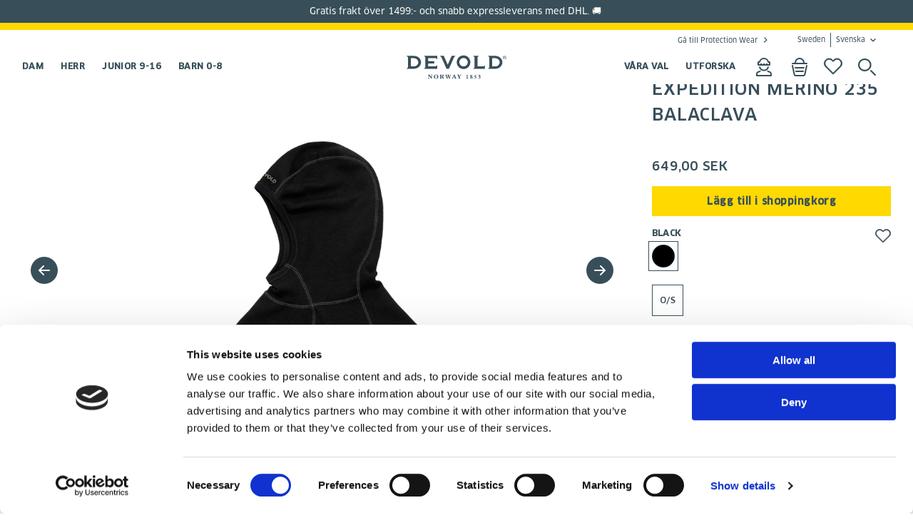

--- FILE ---
content_type: text/html; charset=utf-8
request_url: https://www.devold.com/sv-se/expedition-balaclava/
body_size: 23106
content:
<!DOCTYPE html><html data-alternative-font=alternative lang=sv><head><meta charset=utf-8><meta http-equiv=X-UA-Compatible content="IE=edge"><meta name=viewport content="width=device-width, initial-scale=1, minimum-scale=1, maximum-scale=1"><link rel=preload as=font href=/UI/dist/src/fonts/5476933/f5b52d60-47c9-4a7b-a087-8d64d7e45526.woff type=font/woff crossorigin=anonymous><link rel=preload as=font href=/UI/dist/src/fonts/5476933/dfcf59bf-7669-42d2-9913-a1dc7881ff96.woff2 type=font/woff2 crossorigin=anonymous><link rel=preload as=font href=/UI/dist/src/fonts/5476933/555ed2bb-95bc-45ab-bbca-942381785270.ttf type=font/truetype crossorigin=anonymous><link rel=preload as=font href=/UI/dist/src/fonts/5607926/07ccc631-0403-4539-9c17-74fb6077424a.woff type=font/woff crossorigin=anonymous><link rel=preload as=font href=/UI/dist/src/fonts/5607926/dcbaa64c-ffd8-4ced-9a96-4f115ca09a22.woff2 type=font/woff2 crossorigin=anonymous><link rel=preload as=font href=/UI/dist/src/fonts/5607926/ac350ec3-7317-4aac-bf4c-feee5c3c28f7.ttf type=font/truetype crossorigin=anonymous><link rel=preload as=font href=/UI/dist/src/fonts/5821371/0ffe587e-10cf-11ee-be56-0242ac120002.woff type=font/woff crossorigin=anonymous><link rel=preload as=font href=/UI/dist/src/fonts/5821371/4d235927-035d-4f3a-b1db-0846fd1b2303.woff2 type=font/woff2 crossorigin=anonymous><link rel=stylesheet href=/fonts/fonts.css><meta name=facebook-domain-verification content=rzfm25hxz78inohfwsbpruoy14bijc><script id=Cookiebot src=//consent.cookiebot.com/uc.js data-cbid=1d0def94-a376-4f98-b57d-a6b3cc7c7d2a></script><meta name=twitter:card content=summary><meta property=og:title content="EXPEDITION MERINO 235 BALACLAVA"><meta property=og:description content="Devold Expedition-mössan är utformad för extrema väderförhållanden och har testats på flera polarexpeditioner. Dessa plagg erbjuder exceptionell isolering och unika fukttransporterande egenskaper, vilket gör dem perfekta för de allra kallaste dagar – oavsett om du är polarforskare eller inte."><meta property=og:url content="https://www.devold.com/sv-se/expedition-balaclava/"><meta property=og:image content=https://www.devold.com/globalassets/catalog-images/go-155-817-a-950a2.jpg><script>window.dataLayer=window.dataLayer||[];window.dataLayer.push({'event':"custom_page_view",'content_group':'pdp',});</script><script>window.dataLayer=window.dataLayer||[];window.dataLayer.push({'siteCountry':'SWE','siteLanguage':'sv','siteCurrency':'SEK','pageType':''});</script><script data-cookieconsent=ignore>window.dataLayer=window.dataLayer||[];function gtag(){dataLayer.push(arguments);}
gtag("consent","default",{ad_storage:"denied",analytics_storage:"denied",personalization_storage:"denied",ad_user_data:"denied",ad_personalization:"denied",functionality_storage:"denied",security_storage:"granted",wait_for_update:2000});gtag("set","ads_data_redaction",true);</script><script>window.dataLayer=window.dataLayer||[];window.dataLayer.push({login_status:'no',});</script><script data-cookieconsent=ignore>(function(w,d,s,l,i){w[l]=w[l]||[];w[l].push({'gtm.start':new Date().getTime(),event:'gtm.js'});var f=d.getElementsByTagName(s)[0],j=d.createElement(s),dl=l!='dataLayer'?'&l='+l:'';j.async=true;j.src='https://sst.devold.com/gtm.js?id='+i+dl;f.parentNode.insertBefore(j,f);})(window,document,'script','dataLayer','GTM-MFM562K');</script><script type=text/plain data-cookieconsent=statistics>
    (function(h,o,t,j,a,r){
        h.hj=h.hj||function(){(h.hj.q=h.hj.q||[]).push(arguments)};
        h._hjSettings={hjid:1256867,hjsv:6};
        a=o.getElementsByTagName('head')[0];
        r=o.createElement('script');r.async=1;
        r.src=t+h._hjSettings.hjid+j+h._hjSettings.hjsv;
        a.appendChild(r);
    })(window,document,'https://static.hotjar.com/c/hotjar-','.js?sv=');
</script><style>@media (max-width:1024px){img.product-details__gallery-media{min-height:auto !important}}</style><script id=itx-schema-plugin charset=utf-8 async src="//services.itxuc.com/plugins/schema-plugin.js?ccntrl=60000459"></script><title>EXPEDITION MERINO 235 BALACLAVA - Devold of Norway</title><meta name=description content="Devold Expedition-mössan är utformad för extrema väderförhållanden och har testats på flera polarexpeditioner. Dessa plagg erbjuder exceptionell isolering och unika fukttransporterande egenskaper, vilket gör dem perfekta för de allra kallaste dagar – oavsett om du är polarforskare eller inte."><meta name=keywords content=Devold,merinoull,Expedition><link href="//www.devold.com/sv-se/expedition-balaclava/" rel=canonical><link rel=alternate hreflang=en-gb href="//www.devold.com/en-gb/expedition-balaclava/"><link rel=alternate hreflang=en-nz href="//www.devold.com/en-nz/expedition-balaclava/"><link rel=alternate hreflang=sv-se href="//www.devold.com/sv-se/expedition-balaclava/"><link rel=alternate hreflang=nb-no href="//www.devold.com/nb-no/expedition-balaclava/"><link rel=alternate hreflang=da-dk href="//www.devold.com/da-dk/expedition-balaclava-d511c7f8/"><link rel=alternate hreflang=fi-fi href="//www.devold.com/fi-fi/expedition-balaclava-0c693689/"><link rel=alternate hreflang=de-de href="//www.devold.com/de-de/expedition-balaclava/"><link rel=preconnect href=//az416426.vo.msecnd.net><link rel=preconnect href=//dc.services.visualstudio.com><link rel=preconnect href=//www.facebook.com><link rel=preconnect href=//vars.hotjar.com><link rel=preconnect href=//www.google.no><link rel=preconnect href=//www.google.com><link rel=preconnect href=//script.hotjar.com><link rel=preconnect href=//stats.g.doubleclick.net><link rel=preconnect href=//www.google-analytics.com><link rel=preconnect href=//static.hotjar.com><link rel=preconnect href=//connect.facebook.net><link rel=preconnect href=//sc-static.net><!--[if lt IE 9]><script src=//oss.maxcdn.com/html5shiv/3.7.2/html5shiv.min.js></script><script src=//oss.maxcdn.com/respond/1.4.2/respond.min.js></script><![endif]--><link rel=icon href=/images/favicon.ico type=image/x-icon><script>!function(T,l,y){var S=T.location,k="script",D="instrumentationKey",C="ingestionendpoint",I="disableExceptionTracking",E="ai.device.",b="toLowerCase",w="crossOrigin",N="POST",e="appInsightsSDK",t=y.name||"appInsights";(y.name||T[e])&&(T[e]=t);var n=T[t]||function(d){var g=!1,f=!1,m={initialize:!0,queue:[],sv:"5",version:2,config:d};function v(e,t){var n={},a="Browser";return n[E+"id"]=a[b](),n[E+"type"]=a,n["ai.operation.name"]=S&&S.pathname||"_unknown_",n["ai.internal.sdkVersion"]="javascript:snippet_"+(m.sv||m.version),{time:function(){var e=new Date;function t(e){var t=""+e;return 1===t.length&&(t="0"+t),t}return e.getUTCFullYear()+"-"+t(1+e.getUTCMonth())+"-"+t(e.getUTCDate())+"T"+t(e.getUTCHours())+":"+t(e.getUTCMinutes())+":"+t(e.getUTCSeconds())+"."+((e.getUTCMilliseconds()/1e3).toFixed(3)+"").slice(2,5)+"Z"}(),iKey:e,name:"Microsoft.ApplicationInsights."+e.replace(/-/g,"")+"."+t,sampleRate:100,tags:n,data:{baseData:{ver:2}}}}var h=d.url||y.src;if(h){function a(e){var t,n,a,i,r,o,s,c,u,p,l;g=!0,m.queue=[],f||(f=!0,t=h,s=function(){var e={},t=d.connectionString;if(t)for(var n=t.split(";"),a=0;a<n.length;a++){var i=n[a].split("=");2===i.length&&(e[i[0][b]()]=i[1])}if(!e[C]){var r=e.endpointsuffix,o=r?e.location:null;e[C]="https://"+(o?o+".":"")+"dc."+(r||"services.visualstudio.com")}return e}(),c=s[D]||d[D]||"",u=s[C],p=u?u+"/v2/track":d.endpointUrl,(l=[]).push((n="SDK LOAD Failure: Failed to load Application Insights SDK script (See stack for details)",a=t,i=p,(o=(r=v(c,"Exception")).data).baseType="ExceptionData",o.baseData.exceptions=[{typeName:"SDKLoadFailed",message:n.replace(/\./g,"-"),hasFullStack:!1,stack:n+"\nSnippet failed to load ["+a+"] -- Telemetry is disabled\nHelp Link: https://go.microsoft.com/fwlink/?linkid=2128109\nHost: "+(S&&S.pathname||"_unknown_")+"\nEndpoint: "+i,parsedStack:[]}],r)),l.push(function(e,t,n,a){var i=v(c,"Message"),r=i.data;r.baseType="MessageData";var o=r.baseData;return o.message='AI (Internal): 99 message:"'+("SDK LOAD Failure: Failed to load Application Insights SDK script (See stack for details) ("+n+")").replace(/\"/g,"")+'"',o.properties={endpoint:a},i}(0,0,t,p)),function(e,t){if(JSON){var n=T.fetch;if(n&&!y.useXhr)n(t,{method:N,body:JSON.stringify(e),mode:"cors"});else if(XMLHttpRequest){var a=new XMLHttpRequest;a.open(N,t),a.setRequestHeader("Content-type","application/json"),a.send(JSON.stringify(e))}}}(l,p))}function i(e,t){f||setTimeout(function(){!t&&m.core||a()},500)}var e=function(){var n=l.createElement(k);n.src=h;var e=y[w];return!e&&""!==e||"undefined"==n[w]||(n[w]=e),n.onload=i,n.onerror=a,n.onreadystatechange=function(e,t){"loaded"!==n.readyState&&"complete"!==n.readyState||i(0,t)},n}();y.ld<0?l.getElementsByTagName("head")[0].appendChild(e):setTimeout(function(){l.getElementsByTagName(k)[0].parentNode.appendChild(e)},y.ld||0)}try{m.cookie=l.cookie}catch(p){}function t(e){for(;e.length;)!function(t){m[t]=function(){var e=arguments;g||m.queue.push(function(){m[t].apply(m,e)})}}(e.pop())}var n="track",r="TrackPage",o="TrackEvent";t([n+"Event",n+"PageView",n+"Exception",n+"Trace",n+"DependencyData",n+"Metric",n+"PageViewPerformance","start"+r,"stop"+r,"start"+o,"stop"+o,"addTelemetryInitializer","setAuthenticatedUserContext","clearAuthenticatedUserContext","flush"]),m.SeverityLevel={Verbose:0,Information:1,Warning:2,Error:3,Critical:4};var s=(d.extensionConfig||{}).ApplicationInsightsAnalytics||{};if(!0!==d[I]&&!0!==s[I]){var c="onerror";t(["_"+c]);var u=T[c];T[c]=function(e,t,n,a,i){var r=u&&u(e,t,n,a,i);return!0!==r&&m["_"+c]({message:e,url:t,lineNumber:n,columnNumber:a,error:i}),r},d.autoExceptionInstrumented=!0}return m}(y.cfg);function a(){y.onInit&&y.onInit(n)}(T[t]=n).queue&&0===n.queue.length?(n.queue.push(a),n.trackPageView({})):a()}(window,document,{src:"https://js.monitor.azure.com/scripts/b/ai.2.gbl.min.js",crossOrigin:"anonymous",cfg:{instrumentationKey:'53e55cbf-5b57-4750-8bba-bdda5ed8fc8d',disableCookiesUsage:false}});</script><link rel=stylesheet href=/UI/dist/vendors~main.2b63d52d.chunk.css><link rel=stylesheet href=/UI/dist/main.fb2df3c1.chunk.css><script data-cookieconsent=ignore>window.lipscoreInit=function(){lipscore.init({apiKey:'df1afa594b4c12c9a8f8c128'});};(function(){var scr=document.createElement('script');scr.async=1;scr.src='//static.lipscore.com/assets/sv/lipscore-v1.js';document.getElementsByTagName('head')[0].appendChild(scr);})();</script><script>var klevu_page_meta={"pageType":'pdp',"itemName":'EXPEDITION MERINO 235 BALACLAVA',"itemUrl":'https://www.devold.com/sv-se/expedition-balaclava/',"itemId":'GO 155 817 A 950A O/S',"itemGroupId":'GO 155 817 A',"itemSalePrice":'',"itemCurrency":''};</script><script src=//js.klevu.com/core/v2/klevu.js></script><script src=//js.klevu.com/recs/v2/klevu-recs.js></script><script>klevu.interactive(function(){var options={powerUp:{recsModule:true},recs:{apiKey:'klevu-167354295016215893'},analytics:{apiKey:'klevu-167354295016215893'}};var interval=setInterval(()=>{if(document.getElementsByClassName("cart").length>0){klevu(options);clearInterval(interval);}},1000);});var klevu_cartFallback=false;function klevu_processRECSRecordQueries(recordQueries,recsKey)
{var recsQuery=recordQueries[0];if(recsKey=='k-fec768aa-8377-4a16-9fa5-cbb2b9dd06b3','k-556f1476-3c8c-405b-9372-5eaf91cc7b9b','k-1bfb55b4-3f49-4309-9beb-21fb0423de70','k-9cecbaaf-1815-49db-aa71-829a9a4808a3','k-1e5a4d46-5ec7-42df-8e47-39b8eb239a32','k-2f54c160-8ed3-4146-bf26-30865b835c85','k-7c3d3880-7cf0-4b7c-a18b-1ef00412fe4a','k-156a8725-cf53-40a2-9292-7008e8593e5e'){klevu.setObjectPath(recsQuery,"settings.fallbackQueryId","myFallbackQuery");var myFallbackQuery={"id":"myFallbackQuery","isFallbackQuery":true,"fallbackWhenCountLessThan":1,"typeOfRequest":"RECS_TRENDING","settings":{"typeOfRecords":["KLEVU_PRODUCT"],"limit":10}}
recordQueries[1]=myFallbackQuery;}}
function klevu_processRECSQueryResults(queryResults,recsKey){if(recsKey=='k-fec768aa-8377-4a16-9fa5-cbb2b9dd06b3','k-556f1476-3c8c-405b-9372-5eaf91cc7b9b','k-1bfb55b4-3f49-4309-9beb-21fb0423de70','k-9cecbaaf-1815-49db-aa71-829a9a4808a3','k-1e5a4d46-5ec7-42df-8e47-39b8eb239a32','k-2f54c160-8ed3-4146-bf26-30865b835c85','k-7c3d3880-7cf0-4b7c-a18b-1ef00412fe4a','k-156a8725-cf53-40a2-9292-7008e8593e5e'){console.log(queryResults,recsKey);if(queryResults[0].meta.totalResultsFound==0){klevu_cartFallback=true;queryResults[0]=queryResults[1];queryResults[0].id="klevuRECSItemList";}}}
function klevu_processRECSTemplateData(templateData,recsKey){if(recsKey=='k-fec768aa-8377-4a16-9fa5-cbb2b9dd06b3','k-556f1476-3c8c-405b-9372-5eaf91cc7b9b','k-1bfb55b4-3f49-4309-9beb-21fb0423de70','k-9cecbaaf-1815-49db-aa71-829a9a4808a3','k-1e5a4d46-5ec7-42df-8e47-39b8eb239a32','k-2f54c160-8ed3-4146-bf26-30865b835c85','k-7c3d3880-7cf0-4b7c-a18b-1ef00412fe4a','k-156a8725-cf53-40a2-9292-7008e8593e5e'&&klevu_cartFallback){console.log(templateData,recsKey);templateData.metadata.title='Trending Products ...';}};</script><body><noscript data-cookieconsent=ignore><iframe src="//sst.devold.com/ns.html?id=GTM-MFM562K" height=0 width=0 style=display:none;visibility:hidden> </iframe></noscript><div id=ModalDialog class=modal role=dialog><div class="modal-dialog modal-lg"></div></div><header class=header data-scroll=header><div class="header__broadcast header__broadcast--dark"><p>Gratis frakt &ouml;ver 1499:- och snabb expressleverans med DHL. 🚚&nbsp;</div><nav class="header-top header-wrapper container hidden--print"><ul class=header-top__menu><li><a class=navigation__link--go-to href="//www.devoldprotection.com/sv-se/">G&#xE5; till Protection Wear</a><li><div data-react-component=CountrySelection data-props="{&#34;detectStartPage&#34;: true, &#34;trackMarket&#34;: true}"></div></ul></nav><div class="navigation container"><div class="header__block header-logo"><a href="/sv-se/" class=header-logo__link> <img src="/globalassets/logos_icons/devold-primary-logo-rgb-grey.svg?width=140&amp;height=56" alt=Startsida class=header-logo__image width=140 height=56> </a></div><nav class="header__block navigation--primary hidden--print"><ul class=flex-row--center><li class=navigation__item--primary><a href="/sv-se/kategori/dam/" class="navigation__link--primary navigation-toggle" title=Dam data-toggle data-group=header>Dam</a><div class=navigation-dropdown role=presentation><div class=navigation-dropdown__container><div class=navigation-dropdown__actions><button class="icon--close button--icon" data-toggle data-group=header></button></div><ul class=navigation-dropdown__columns role=menu><li class=navigation-column><div class=l-horizontal><ul class=navigation-column__links role=menu><li><a href="/sv-se/produkttyp/?Category=Dam" tabindex=0 title=Produkttyp>Alla</a><li><a href="/sv-se/produkttyp/Ulltroja/?Category=Dam" tabindex=0 title="Stickad ulltröja">Stickad ulltr&#xF6;ja</a><li><a href="/sv-se/produkttyp/Ulltroja-langarmad/?Category=Dam" tabindex=0 title=Ulltröja>Ulltr&#xF6;ja</a><li><a href="/sv-se/produkttyp/Ull-langkalsonger/?Category=Dam" tabindex=0 title=Ull-långkalsonger>Ull-l&#xE5;ngkalsonger</a><li><a href="/sv-se/produkttyp/Ulljacka/?Category=Dam" tabindex=0 title=Ulljacka>Ulljacka</a><li><a href="/sv-se/produkttyp/Ull-t-shirt/?Category=Dam" tabindex=0 title=Ull-T-shirt>Ull-T-shirt</a><li><a href="/sv-se/produkttyp/Ullvast/?Category=Dam" tabindex=0 title=Ullväst>Ullv&#xE4;st</a><li><a href="/sv-se/produkttyp/ullbyxa/?Category=Dam" tabindex=0 title=Ullbyxa>Ullbyxa</a><li><a href="/sv-se/produkttyp/Friluftsshorts/?Category=Dam" tabindex=0 title=Ullshorts>Ullshorts</a></ul><ul class=navigation-column__links role=menu><li><a href="/sv-se/produkttyp/Ull-BH/?Category=Dam" tabindex=0 title=Ull-BH>Ull-BH</a><li><a href="/sv-se/produkttyp/Ullunderklader/?Category=Dam" tabindex=0 title=Ullunderkläder>Ullunderkl&#xE4;der</a><li><a href="/sv-se/produkttyp/Ull-linne/?Category=Dam" tabindex=0 title=Ull-linne>Ull-linne</a><li><a href="/sv-se/produkttyp/Ullsockar/?Category=Dam" tabindex=0 title=Ullsockar>Ullsockar</a><li><a href="/sv-se/produkttyp/Huvudbonader/?Category=Dam" tabindex=0 title=Huvudbonader>Huvudbonader</a><li><a href="/sv-se/produkttyp/Ullvantar/?Category=Dam" tabindex=0 title=Ullvantar>Ullvantar</a></ul></div><li class=navigation-column><ul class="navigation-column__links expander" role=menu><li class="navigation-column__expander js-nav-expander" data-target=Nyheter_Dam>Nyheter<li class="navigation-column__expander js-nav-expander" data-target=Kollektion_Dam>Kollektion<li class="navigation-column__expander js-nav-expander" data-target=Aktivitet_Dam>Aktivitet<li class="navigation-column__expander js-nav-expander" data-target=Lager-på-lager_Dam>Lager-p&#xE5;-lager</ul><li class="navigation-column__expandable js-nav-expandable-subnav" id=Nyheter_Dam><ul><li class=navigation__item><ul class=navigation-column__links role=menu><li><a href="/sv-se/kampanjer-se/fall-news/?Category=Dam" tabindex=0 title="Höstens nyheter">H&#xF6;stens nyheter</a></ul></ul><li class="navigation-column__expandable js-nav-expandable-subnav" id=Kollektion_Dam><ul><li class=navigation__item><ul class=navigation-column__links role=menu><li><a href="/sv-se/kollektion/wool_mesh/?Category=Dam" tabindex=0 title="Wool Mesh">Wool Mesh</a><li><a href="/sv-se/kollektion/kvitegga/?Category=Dam" tabindex=0 title=Kvitegga>Kvitegga</a><li><a href="/sv-se/kollektion/tuvegga/?Category=Dam" tabindex=0 title=Tuvegga>Tuvegga</a><li><a href="/sv-se/kollektion/trollkyrkja_1/?Category=Dam" tabindex=0 title=Trollkyrkja>Trollkyrkja</a><li><a href="/sv-se/kollektion/haeroy_1/?Category=Dam" tabindex=0 title=Herøy>Her&#xF8;y</a><li><a href="/sv-se/kollektion/thermo_1/?Category=Dam" tabindex=0 title=Thermo>Thermo</a><li><a href="/sv-se/kollektion/egga_1/?Category=Dam" tabindex=0 title=Egga>Egga</a><li><a href="/sv-se/kollektion/keipen_1/?Category=Dam" tabindex=0 title=Keipen>Keipen</a><li><a href="/sv-se/kollektion/everyday/?Category=Dam" tabindex=0 title=Everyday>Everyday</a><li><a href="/sv-se/kollektion/endurance/?Category=Dam" tabindex=0 title=Endurance>Endurance</a><li><a href="/sv-se/kollektion/everyday-archive/?Category=Dam" tabindex=0 title="Everyday Archive">Everyday Archive</a><li><a href="/sv-se/kollektion/waste_wool/?Category=Dam" tabindex=0 title="Waste Wool">Waste Wool</a><li><a href="/sv-se/kollektion/breeze/?Category=Dam" tabindex=0 title=Breeze>Breeze</a><li><a href="/sv-se/kollektion/hiking/?Category=Dam" tabindex=0 title=Lauparen>Lauparen</a><li><a href="/sv-se/kollektion/duo_active/?Category=Dam" tabindex=0 title="Duo Active">Duo Active</a><li><a href="/sv-se/kollektion/running/?Category=Dam" tabindex=0 title=Running>Running</a><li><a href="/sv-se/kollektion/originals/?Category=Dam" tabindex=0 title=Originals>Originals</a><li><a href="/sv-se/kollektion/expedition/?Category=Dam" tabindex=0 title=Expedition>Expedition</a></ul></ul><li class="navigation-column__expandable js-nav-expandable-subnav" id=Aktivitet_Dam><ul><li class=navigation__item><ul class=navigation-column__links role=menu><li><a href="/sv-se/aktivitet/friluftsliv/?Category=Dam" tabindex=0 title=Friluftsliv>Friluftsliv</a><li><a href="/sv-se/aktivitet/skidor/?Category=Dam" tabindex=0 title=Skidor>Skidor</a><li><a href="/sv-se/aktivitet/Lopning/?Category=Dam" tabindex=0 title=Löpning>L&#xF6;pning</a><li><a href="/sv-se/aktivitet/expedition-sv/?Category=Dam" tabindex=0 title=Expedition>Expedition</a></ul></ul><li class="navigation-column__expandable js-nav-expandable-subnav" id=Lager-på-lager_Dam><ul><li class=navigation__item><ul class=navigation-column__links role=menu><li><a href="/sv-se/lager-pa-lager/forsta-lagret/?Category=Dam" tabindex=0 title="Första lagret">F&#xF6;rsta lagret</a><li><a href="/sv-se/lager-pa-lager/mellanlager/?Category=Dam" tabindex=0 title=Mellanlager>Mellanlager</a><li><a href="/sv-se/lager-pa-lager/ytterlager/?Category=Dam" tabindex=0 title=Ytterlager>Ytterlager</a><li><a href="/sv-se/lager-pa-lager/accessories/?Category=Dam" tabindex=0 title=Tillbehör>Tillbeh&#xF6;r</a><li><a href="/sv-se/lager-pa-lager/tees/?Category=Dam" tabindex=0 title="Tees och långärmade">Tees och l&#xE5;ng&#xE4;rmade</a></ul></ul></ul></div></div><li class=navigation__item--primary><a href="/sv-se/kategori/herr/" class="navigation__link--primary navigation-toggle" title=Herr data-toggle data-group=header>Herr</a><div class=navigation-dropdown role=presentation><div class=navigation-dropdown__container><div class=navigation-dropdown__actions><button class="icon--close button--icon" data-toggle data-group=header></button></div><ul class=navigation-dropdown__columns role=menu><li class=navigation-column><div class=l-horizontal><ul class=navigation-column__links role=menu><li><a href="/sv-se/produkttyp/?Category=Herr" tabindex=0 title=Produkttyp>Alla</a><li><a href="/sv-se/produkttyp/Ulltroja/?Category=Herr" tabindex=0 title="Stickad ulltröja">Stickad ulltr&#xF6;ja</a><li><a href="/sv-se/produkttyp/Ulltroja-langarmad/?Category=Herr" tabindex=0 title=Ulltröja>Ulltr&#xF6;ja</a><li><a href="/sv-se/produkttyp/Ull-langkalsonger/?Category=Herr" tabindex=0 title=Ull-långkalsonger>Ull-l&#xE5;ngkalsonger</a><li><a href="/sv-se/produkttyp/Ulljacka/?Category=Herr" tabindex=0 title=Ulljacka>Ulljacka</a><li><a href="/sv-se/produkttyp/Ull-t-shirt/?Category=Herr" tabindex=0 title=Ull-T-shirt>Ull-T-shirt</a><li><a href="/sv-se/produkttyp/Ullvast/?Category=Herr" tabindex=0 title=Ullväst>Ullv&#xE4;st</a><li><a href="/sv-se/produkttyp/ullbyxa/?Category=Herr" tabindex=0 title=Ullbyxa>Ullbyxa</a><li><a href="/sv-se/produkttyp/Friluftsshorts/?Category=Herr" tabindex=0 title=Ullshorts>Ullshorts</a></ul><ul class=navigation-column__links role=menu><li><a href="/sv-se/produkttyp/Ullunderklader/?Category=Herr" tabindex=0 title=Ullunderkläder>Ullunderkl&#xE4;der</a><li><a href="/sv-se/produkttyp/Ullsockar/?Category=Herr" tabindex=0 title=Ullsockar>Ullsockar</a><li><a href="/sv-se/produkttyp/Huvudbonader/?Category=Herr" tabindex=0 title=Huvudbonader>Huvudbonader</a><li><a href="/sv-se/produkttyp/Ullvantar/?Category=Herr" tabindex=0 title=Ullvantar>Ullvantar</a></ul></div><li class=navigation-column><ul class="navigation-column__links expander" role=menu><li class="navigation-column__expander js-nav-expander" data-target=Nyheter_Herr>Nyheter<li class="navigation-column__expander js-nav-expander" data-target=Kollektion_Herr>Kollektion<li class="navigation-column__expander js-nav-expander" data-target=Aktivitet_Herr>Aktivitet<li class="navigation-column__expander js-nav-expander" data-target=Lager-på-lager_Herr>Lager-p&#xE5;-lager</ul><li class="navigation-column__expandable js-nav-expandable-subnav" id=Nyheter_Herr><ul><li class=navigation__item><ul class=navigation-column__links role=menu><li><a href="/sv-se/kampanjer-se/fall-news/?Category=Herr" tabindex=0 title="Höstens nyheter">H&#xF6;stens nyheter</a></ul></ul><li class="navigation-column__expandable js-nav-expandable-subnav" id=Kollektion_Herr><ul><li class=navigation__item><ul class=navigation-column__links role=menu><li><a href="/sv-se/kollektion/wool_mesh/?Category=Herr" tabindex=0 title="Wool Mesh">Wool Mesh</a><li><a href="/sv-se/kollektion/tuvegga/?Category=Herr" tabindex=0 title=Tuvegga>Tuvegga</a><li><a href="/sv-se/kollektion/trollkyrkja_1/?Category=Herr" tabindex=0 title=Trollkyrkja>Trollkyrkja</a><li><a href="/sv-se/kollektion/haeroy_1/?Category=Herr" tabindex=0 title=Herøy>Her&#xF8;y</a><li><a href="/sv-se/kollektion/thermo_1/?Category=Herr" tabindex=0 title=Thermo>Thermo</a><li><a href="/sv-se/kollektion/egga_1/?Category=Herr" tabindex=0 title=Egga>Egga</a><li><a href="/sv-se/kollektion/keipen_1/?Category=Herr" tabindex=0 title=Keipen>Keipen</a><li><a href="/sv-se/kollektion/everyday/?Category=Herr" tabindex=0 title=Everyday>Everyday</a><li><a href="/sv-se/kollektion/endurance/?Category=Herr" tabindex=0 title=Endurance>Endurance</a><li><a href="/sv-se/kollektion/everyday-archive/?Category=Herr" tabindex=0 title="Everyday Archive">Everyday Archive</a><li><a href="/sv-se/kollektion/waste_wool/?Category=Herr" tabindex=0 title="Waste Wool">Waste Wool</a><li><a href="/sv-se/kollektion/breeze/?Category=Herr" tabindex=0 title=Breeze>Breeze</a><li><a href="/sv-se/kollektion/hiking/?Category=Herr" tabindex=0 title=Lauparen>Lauparen</a><li><a href="/sv-se/kollektion/duo_active/?Category=Herr" tabindex=0 title="Duo Active">Duo Active</a><li><a href="/sv-se/kollektion/running/?Category=Herr" tabindex=0 title=Running>Running</a><li><a href="/sv-se/kollektion/originals/?Category=Herr" tabindex=0 title=Originals>Originals</a><li><a href="/sv-se/kollektion/expedition/?Category=Herr" tabindex=0 title=Expedition>Expedition</a></ul></ul><li class="navigation-column__expandable js-nav-expandable-subnav" id=Aktivitet_Herr><ul><li class=navigation__item><ul class=navigation-column__links role=menu><li><a href="/sv-se/aktivitet/friluftsliv/?Category=Herr" tabindex=0 title=Friluftsliv>Friluftsliv</a><li><a href="/sv-se/aktivitet/skidor/?Category=Herr" tabindex=0 title=Skidor>Skidor</a><li><a href="/sv-se/aktivitet/Lopning/?Category=Herr" tabindex=0 title=Löpning>L&#xF6;pning</a><li><a href="/sv-se/aktivitet/expedition-sv/?Category=Herr" tabindex=0 title=Expedition>Expedition</a></ul></ul><li class="navigation-column__expandable js-nav-expandable-subnav" id=Lager-på-lager_Herr><ul><li class=navigation__item><ul class=navigation-column__links role=menu><li><a href="/sv-se/lager-pa-lager/forsta-lagret/?Category=Herr" tabindex=0 title="Första lagret">F&#xF6;rsta lagret</a><li><a href="/sv-se/lager-pa-lager/mellanlager/?Category=Herr" tabindex=0 title=Mellanlager>Mellanlager</a><li><a href="/sv-se/lager-pa-lager/ytterlager/?Category=Herr" tabindex=0 title=Ytterlager>Ytterlager</a><li><a href="/sv-se/lager-pa-lager/accessories/?Category=Herr" tabindex=0 title=Tillbehör>Tillbeh&#xF6;r</a><li><a href="/sv-se/lager-pa-lager/tees/?Category=Herr" tabindex=0 title="Tees och långärmade">Tees och l&#xE5;ng&#xE4;rmade</a></ul></ul></ul></div></div><li class=navigation__item--primary><a href="/sv-se/kategori/junior/" class="navigation__link--primary navigation-toggle" title="Junior 9-16" data-toggle data-group=header>Junior 9-16</a><div class=navigation-dropdown role=presentation><div class=navigation-dropdown__container><div class=navigation-dropdown__actions><button class="icon--close button--icon" data-toggle data-group=header></button></div><ul class=navigation-dropdown__columns role=menu><li class=navigation-column><div class=l-horizontal><ul class=navigation-column__links role=menu><li><a href="/sv-se/produkttyp/?Category=Junior+9-16" tabindex=0 title=Produkttyp>Alla</a><li><a href="/sv-se/produkttyp/Ulltroja-langarmad/?Category=Junior+9-16" tabindex=0 title=Ulltröja>Ulltr&#xF6;ja</a><li><a href="/sv-se/produkttyp/Ull-langkalsonger/?Category=Junior+9-16" tabindex=0 title=Ull-långkalsonger>Ull-l&#xE5;ngkalsonger</a></ul></div><li class=navigation-column><ul class="navigation-column__links expander" role=menu><li class="navigation-column__expander js-nav-expander" data-target="Nyheter_Junior 9-16">Nyheter<li class="navigation-column__expander js-nav-expander" data-target="Kollektion_Junior 9-16">Kollektion<li class="navigation-column__expander js-nav-expander" data-target="Aktivitet_Junior 9-16">Aktivitet<li class="navigation-column__expander js-nav-expander" data-target="Lager-på-lager_Junior 9-16">Lager-p&#xE5;-lager</ul><li class="navigation-column__expandable js-nav-expandable-subnav" id="Nyheter_Junior 9-16"><ul><li class=navigation__item><ul class=navigation-column__links role=menu><li><a href="/sv-se/kampanjer-se/fall-news/?Category=Junior+9-16" tabindex=0 title="Höstens nyheter">H&#xF6;stens nyheter</a></ul></ul><li class="navigation-column__expandable js-nav-expandable-subnav" id="Kollektion_Junior 9-16"><ul><li class=navigation__item><ul class=navigation-column__links role=menu><li><a href="/sv-se/kollektion/litleegga/?Category=Junior+9-16" tabindex=0 title=Litleegga>Litleegga</a><li><a href="/sv-se/kollektion/breeze/?Category=Junior+9-16" tabindex=0 title=Breeze>Breeze</a><li><a href="/sv-se/kollektion/duo_active/?Category=Junior+9-16" tabindex=0 title="Duo Active">Duo Active</a></ul></ul><li class="navigation-column__expandable js-nav-expandable-subnav" id="Aktivitet_Junior 9-16"><ul><li class=navigation__item><ul class=navigation-column__links role=menu><li><a href="/sv-se/aktivitet/friluftsliv/?Category=Junior+9-16" tabindex=0 title=Friluftsliv>Friluftsliv</a><li><a href="/sv-se/aktivitet/skidor/?Category=Junior+9-16" tabindex=0 title=Skidor>Skidor</a></ul></ul><li class="navigation-column__expandable js-nav-expandable-subnav" id="Lager-på-lager_Junior 9-16"><ul><li class=navigation__item><ul class=navigation-column__links role=menu><li><a href="/sv-se/lager-pa-lager/forsta-lagret/?Category=Junior+9-16" tabindex=0 title="Första lagret">F&#xF6;rsta lagret</a></ul></ul></ul></div></div><li class=navigation__item--primary><a href="/sv-se/kategori/barn/" class="navigation__link--primary navigation-toggle" title="Barn 0-8" data-toggle data-group=header>Barn 0-8</a><div class=navigation-dropdown role=presentation><div class=navigation-dropdown__container><div class=navigation-dropdown__actions><button class="icon--close button--icon" data-toggle data-group=header></button></div><ul class=navigation-dropdown__columns role=menu><li class=navigation-column><div class=l-horizontal><ul class=navigation-column__links role=menu><li><a href="/sv-se/produkttyp/?Category=Barn+0-8" tabindex=0 title=Produkttyp>Alla</a><li><a href="/sv-se/produkttyp/wool-baby-body/?Category=Barn+0-8" tabindex=0 title=Ullbody>Ullbody</a><li><a href="/sv-se/produkttyp/Ulltroja-langarmad/?Category=Barn+0-8" tabindex=0 title=Ulltröja>Ulltr&#xF6;ja</a><li><a href="/sv-se/produkttyp/Ull-langkalsonger/?Category=Barn+0-8" tabindex=0 title=Ull-långkalsonger>Ull-l&#xE5;ngkalsonger</a><li><a href="/sv-se/produkttyp/Ull-t-shirt/?Category=Barn+0-8" tabindex=0 title=Ull-T-shirt>Ull-T-shirt</a><li><a href="/sv-se/produkttyp/Ullsockar/?Category=Barn+0-8" tabindex=0 title=Ullsockar>Ullsockar</a><li><a href="/sv-se/produkttyp/Huvudbonader/?Category=Barn+0-8" tabindex=0 title=Huvudbonader>Huvudbonader</a><li><a href="/sv-se/produkttyp/Ullvantar/?Category=Barn+0-8" tabindex=0 title=Ullvantar>Ullvantar</a></ul></div><li class=navigation-column><ul class="navigation-column__links expander" role=menu><li class="navigation-column__expander js-nav-expander" data-target="Nyheter_Barn 0-8">Nyheter<li class="navigation-column__expander js-nav-expander" data-target="Kollektion_Barn 0-8">Kollektion<li class="navigation-column__expander js-nav-expander" data-target="Aktivitet_Barn 0-8">Aktivitet<li class="navigation-column__expander js-nav-expander" data-target="Lager-på-lager_Barn 0-8">Lager-p&#xE5;-lager</ul><li class="navigation-column__expandable js-nav-expandable-subnav" id="Nyheter_Barn 0-8"><ul><li class=navigation__item><ul class=navigation-column__links role=menu><li><a href="/sv-se/kampanjer-se/fall-news/?Category=Barn+0-8" tabindex=0 title="Höstens nyheter">H&#xF6;stens nyheter</a></ul></ul><li class="navigation-column__expandable js-nav-expandable-subnav" id="Kollektion_Barn 0-8"><ul><li class=navigation__item><ul class=navigation-column__links role=menu><li><a href="/sv-se/kollektion/nibba/?Category=Barn+0-8" tabindex=0 title=Nibba>Nibba</a><li><a href="/sv-se/kollektion/litleegga/?Category=Barn+0-8" tabindex=0 title=Litleegga>Litleegga</a><li><a href="/sv-se/kollektion/breeze/?Category=Barn+0-8" tabindex=0 title=Breeze>Breeze</a><li><a href="/sv-se/kollektion/duo_active/?Category=Barn+0-8" tabindex=0 title="Duo Active">Duo Active</a><li><a href="/sv-se/kollektion/originals/?Category=Barn+0-8" tabindex=0 title=Originals>Originals</a></ul></ul><li class="navigation-column__expandable js-nav-expandable-subnav" id="Aktivitet_Barn 0-8"><ul><li class=navigation__item><ul class=navigation-column__links role=menu><li><a href="/sv-se/aktivitet/friluftsliv/?Category=Barn+0-8" tabindex=0 title=Friluftsliv>Friluftsliv</a><li><a href="/sv-se/aktivitet/skidor/?Category=Barn+0-8" tabindex=0 title=Skidor>Skidor</a></ul></ul><li class="navigation-column__expandable js-nav-expandable-subnav" id="Lager-på-lager_Barn 0-8"><ul><li class=navigation__item><ul class=navigation-column__links role=menu><li><a href="/sv-se/lager-pa-lager/forsta-lagret/?Category=Barn+0-8" tabindex=0 title="Första lagret">F&#xF6;rsta lagret</a><li><a href="/sv-se/lager-pa-lager/mellanlager/?Category=Barn+0-8" tabindex=0 title=Mellanlager>Mellanlager</a><li><a href="/sv-se/lager-pa-lager/ytterlager/?Category=Barn+0-8" tabindex=0 title=Ytterlager>Ytterlager</a><li><a href="/sv-se/lager-pa-lager/accessories/?Category=Barn+0-8" tabindex=0 title=Tillbehör>Tillbeh&#xF6;r</a></ul></ul></ul></div></div></ul></nav> <nav class="header__block navigation--secondary hidden--print"><ul class=flex-row--center><li class="navigation__item--primary hidden--mobile"><a href="/sv-se/vara-val/" class="navigation__link--primary navigation-toggle" title="VÅRA VAL" data-toggle data-group=header>V&#xC5;RA VAL</a><div class=navigation-dropdown role=presentation><div class=navigation-dropdown__container><div class=navigation-dropdown__actions><button class="icon--close button--icon" data-toggle data-group=header></button></div><ul class=navigation-dropdown__columns role=menu><li class=navigation-column><a href="/sv-se/vara-val/kvalitetsval2/" class=navigation-column__title tabindex=0 title=Kvalitetsval>Kvalitetsval</a><div class=l-horizontal><ul class=navigation-column__links role=menu><li class=navigation__item><ul class=navigation-column__links role=menu><li><a href="/sv-se/vara-val/kvalitetsval2/kompromisslos-kvalitet/" tabindex=0 title="Kompromisslös kvalitet">Kompromissl&#xF6;s kvalitet</a></ul><li class=navigation__item><ul class=navigation-column__links role=menu><li><a href="/sv-se/vara-val/kvalitetsval2/sparbarhet/" tabindex=0 title=Spårbarhet>Sp&#xE5;rbarhet</a></ul><li class=navigation__item><ul class=navigation-column__links role=menu><li><a href="/sv-se/vara-val/kvalitetsval2/var-fabrik/" tabindex=0 title="Vår fabrik">V&#xE5;r fabrik</a></ul></ul></div><li class=navigation-column><a href="/sv-se/vara-val/naturliga-val/" class=navigation-column__title tabindex=0 title="Naturliga val">Naturliga val</a><div class=l-horizontal><ul class=navigation-column__links role=menu><li class=navigation__item><ul class=navigation-column__links role=menu><li><a href="/sv-se/vara-val/naturliga-val/Naturens-superfiber/" tabindex=0 title="Naturens superfiber">Naturens superfiber</a></ul><li class=navigation__item><ul class=navigation-column__links role=menu><li><a href="/sv-se/vara-val/naturliga-val/valj-naturligt/" tabindex=0 title="Ett val för naturen">Ett val f&#xF6;r naturen</a></ul></ul></div><li class=navigation-column><a href="/sv-se/vara-val/personliga-val/" class=navigation-column__title tabindex=0 title="Personliga val">Personliga val</a><div class=l-horizontal><ul class=navigation-column__links role=menu><li class=navigation__item><ul class=navigation-column__links role=menu><li><a href="/sv-se/vara-val/personliga-val/vara-ambassadorer/" tabindex=0 title="Våra ambassadörer">V&#xE5;ra ambassad&#xF6;rer</a></ul><li class=navigation__item><ul class=navigation-column__links role=menu><li><a href="/sv-se/vara-val/personliga-val/vara-farmare/" tabindex=0 title="Våra farmare">V&#xE5;ra farmare</a></ul></ul></div><li class=navigation-column><a href="/sv-se/vara-val/ullguide/" class=navigation-column__title tabindex=0 title=Ullguide>Ullguide</a><div class=l-horizontal><ul class=navigation-column__links role=menu><li class=navigation__item><ul class=navigation-column__links role=menu><li><a href="/sv-se/vara-val/ullguide/har-det-gatt-hal-i-ullplagget/" tabindex=0 title="Har det gått hål i ullplagget?">Har det g&#xE5;tt h&#xE5;l i ullplagget?</a></ul><li class=navigation__item><ul class=navigation-column__links role=menu><li><a href="/sv-se/vara-val/ullguide/sa-far-du-ullen-att-vara/" tabindex=0 title="Så får du ullen att vara">S&#xE5; f&#xE5;r du ullen att vara</a></ul></ul></div><li class=navigation-column><a href="/sv-se/vara-val/halbara-val/" class=navigation-column__title tabindex=0 title="Hålbara val">H&#xE5;lbara val</a><div class=l-horizontal><ul class=navigation-column__links role=menu><li class=navigation__item><ul class=navigation-column__links role=menu><li><a href="/en-gb/our-choices/halbara-val/education-programme/" tabindex=0 title="Education Programme">Education Programme</a></ul><li class=navigation__item><ul class=navigation-column__links role=menu><li><a href="/en-gb/our-choices/halbara-val/swan-ecolabel/" tabindex=0 title="Swan Ecolabel">Swan Ecolabel</a></ul><li class=navigation__item><ul class=navigation-column__links role=menu><li><a href="/en-gb/our-choices/halbara-val/sustainable-technology/" tabindex=0 title="Sustainable technology">Sustainable technology</a></ul><li class=navigation__item><ul class=navigation-column__links role=menu><li><a href="/sv-se/vara-val/halbara-val/kontroll-over-egen-vardekedja/" tabindex=0 title="Naturliga material">Naturliga material</a></ul><li class=navigation__item><ul class=navigation-column__links role=menu><li><a href="/sv-se/vara-val/halbara-val/var-egen-vardekedja/" tabindex=0 title="Vår egen värdekedja">V&#xE5;r egen v&#xE4;rdekedja</a></ul><li class=navigation__item><ul class=navigation-column__links role=menu><li><a href="/sv-se/vara-val/halbara-val/djurvalfard/" tabindex=0 title=Djurvälfärd>Djurv&#xE4;lf&#xE4;rd</a></ul></ul></div><li class=navigation-column><a href="/sv-se/vara-val/val-sedan-18532/" class=navigation-column__title tabindex=0 title="Val sedan 1853">Val sedan 1853</a><div class=l-horizontal><ul class=navigation-column__links role=menu><li class=navigation__item><ul class=navigation-column__links role=menu><li><a href="/sv-se/vara-val/val-sedan-18532/pressrelease-swan-ecolabel/" tabindex=0 title="Pressrelease Swan Ecolabel">Pressrelease Swan Ecolabel</a></ul><li class=navigation__item><ul class=navigation-column__links role=menu><li><a href="/sv-se/vara-val/val-sedan-18532/press_release/" tabindex=0 title="Press release">Press release</a></ul><li class=navigation__item><ul class=navigation-column__links role=menu><li><a href="/sv-se/vara-val/val-sedan-18532/vart-ursprung/" tabindex=0 title="Vårt ursprung">V&#xE5;rt ursprung</a></ul><li class=navigation__item><ul class=navigation-column__links role=menu><li><a href="/sv-se/vara-val/val-sedan-18532/polar-history/" tabindex=0 title="Polar historia">Polar historia</a></ul></ul></div></ul></div></div><li class="navigation__item--primary hidden--mobile"><a href="/sv-se/utforska/" class="navigation__link--primary navigation-toggle" title=UTFORSKA>UTFORSKA</a><li class="navigation__icon hidden--mobile"><a href="/sv-se/mina-sidor/" class=button--icon> <svg width=32 height=32 xmlns=http://www.w3.org/2000/svg><path d="M11.25 21.762c-1.71.505-2.553.891-3.456 1.199A2.653 2.653 0 006 25.5V28h20v-2.5c0-1.182-.73-2.176-1.794-2.539-.904-.308-1.746-.694-3.456-1.199M12 11v2M16 11v2M20 11v2M22.025 15.461a5.371 5.371 0 01-.163.874c-.668 2.448-3.027 4.257-5.835 4.257-2.758 0-5.082-1.744-5.798-4.125a5.335 5.335 0 01-.204-1.052M21.733 9h1.844c.232 0 .423.192.423.427v3.146a.427.427 0 01-.423.427H8.423A.426.426 0 018 12.573V9.427C8 9.192 8.19 9 8.423 9h1.847" fill=none stroke=#384f5a stroke-width=2 stroke-linejoin=round /><path d="M10.025 9.024C10.306 6.207 12.874 4 16 4c3.141 0 5.718 2.227 5.978 5.064" fill=none stroke=#384f5a stroke-width=2 stroke-linejoin=round /></svg> </a><li class=navigation__icon data-react-component=Cart><li class="navigation__icon hidden--mobile" data-react-component=WishlistHeaderIcon><li class=navigation__icon data-react-component=Search/SearchDropdown><li class="navigation__icon visible--mobile"><a href=#nav class="icon--menu js-mobile-navbar-toggle" id=mobile-navbar-toggle data-toggle=#mobile-nav data-group=header>Menu</a></ul></nav></div><nav class="mobile-navigation navigation-dropdown" id=mobile-nav><div class="mobile-navigation__content js-mobile-nav-content" role=presentation><div class="mobile-navigation__categories is-active" role=navigation data-group=mobile-navigation><ul class="mobile-navigation__categories-list arrow-list" role=menu><li class=mobile-navigation__categories-item data-toggle=#mobile-dropdown-0 data-group=mobile-navigation>Dam<li class=mobile-navigation__categories-item data-toggle=#mobile-dropdown-1 data-group=mobile-navigation>Herr<li class=mobile-navigation__categories-item data-toggle=#mobile-dropdown-2 data-group=mobile-navigation>Junior 9-16<li class=mobile-navigation__categories-item data-toggle=#mobile-dropdown-3 data-group=mobile-navigation>Barn 0-8<li class=mobile-navigation__categories-item data-toggle=#mobile-dropdown-secondary-0 data-group=mobile-navigation>V&#xC5;RA VAL<li class="mobile-navigation__categories-item no-arrow"><a href="/sv-se/utforska/"> UTFORSKA </a></ul></div><div class=mobile-navigation__dropdowns role=presentation data-group=mobile-navigation><div id=mobile-dropdown-0 class="mobile-navigation__categories-section categories__seccond-level" role=navigation data-group=mobile-navigation><div class=mobile-navigation__header><div class=mobile-navigation__header-title>Dam</div><a class=mobile-navigation__header-back-button role=button data-toggle=.mobile-navigation__categories data-group=mobile-navigation> Tilbaka </a></div><ul class=mobile-navigation__categories-list role=menu><li class="mobile-navigation__categories-item no-arrow"><a href="/sv-se/produkttyp/?Category=Dam" title=Produkttyp>Alla</a><li class="mobile-navigation__categories-item no-arrow"><a href="/sv-se/produkttyp/Ulltroja/?Category=Dam" title="Stickad ulltröja">Stickad ulltr&#xF6;ja</a><li class="mobile-navigation__categories-item no-arrow"><a href="/sv-se/produkttyp/Ulltroja-langarmad/?Category=Dam" title=Ulltröja>Ulltr&#xF6;ja</a><li class="mobile-navigation__categories-item no-arrow"><a href="/sv-se/produkttyp/Ull-langkalsonger/?Category=Dam" title=Ull-långkalsonger>Ull-l&#xE5;ngkalsonger</a><li class="mobile-navigation__categories-item no-arrow"><a href="/sv-se/produkttyp/Ulljacka/?Category=Dam" title=Ulljacka>Ulljacka</a><li class="mobile-navigation__categories-item no-arrow"><a href="/sv-se/produkttyp/Ull-t-shirt/?Category=Dam" title=Ull-T-shirt>Ull-T-shirt</a><li class="mobile-navigation__categories-item no-arrow"><a href="/sv-se/produkttyp/Ullvast/?Category=Dam" title=Ullväst>Ullv&#xE4;st</a><li class="mobile-navigation__categories-item no-arrow"><a href="/sv-se/produkttyp/ullbyxa/?Category=Dam" title=Ullbyxa>Ullbyxa</a><li class="mobile-navigation__categories-item no-arrow"><a href="/sv-se/produkttyp/Friluftsshorts/?Category=Dam" title=Ullshorts>Ullshorts</a><li class="mobile-navigation__categories-item no-arrow"><a href="/sv-se/produkttyp/Ull-BH/?Category=Dam" title=Ull-BH>Ull-BH</a><li class="mobile-navigation__categories-item no-arrow"><a href="/sv-se/produkttyp/Ullunderklader/?Category=Dam" title=Ullunderkläder>Ullunderkl&#xE4;der</a><li class="mobile-navigation__categories-item no-arrow"><a href="/sv-se/produkttyp/Ull-linne/?Category=Dam" title=Ull-linne>Ull-linne</a><li class="mobile-navigation__categories-item no-arrow"><a href="/sv-se/produkttyp/Ullsockar/?Category=Dam" title=Ullsockar>Ullsockar</a><li class="mobile-navigation__categories-item no-arrow"><a href="/sv-se/produkttyp/Huvudbonader/?Category=Dam" title=Huvudbonader>Huvudbonader</a><li class="mobile-navigation__categories-item no-arrow"><a href="/sv-se/produkttyp/Ullvantar/?Category=Dam" title=Ullvantar>Ullvantar</a></ul><ul class="mobile-navigation__sub-categories-list arrow-list" role=menu><li class=mobile-navigation__sub-categories-item data-toggle=#Nyheter__mobile__Dam data-group=mobile-navigation>Nyheter<li class=mobile-navigation__sub-categories-item data-toggle=#Kollektion__mobile__Dam data-group=mobile-navigation>Kollektion<li class=mobile-navigation__sub-categories-item data-toggle=#Aktivitet__mobile__Dam data-group=mobile-navigation>Aktivitet<li class=mobile-navigation__sub-categories-item data-toggle=#Lager-på-lager__mobile__Dam data-group=mobile-navigation>Lager-p&#xE5;-lager</ul></div><div id=mobile-dropdown-1 class=mobile-navigation__categories-section role=navigation data-group=mobile-navigation><div class=mobile-navigation__header><div class=mobile-navigation__header-title>Herr</div><a class=mobile-navigation__header-back-button role=button data-toggle=.mobile-navigation__categories data-group=mobile-navigation> Tilbaka </a></div><ul class=mobile-navigation__categories-list role=menu><li class="mobile-navigation__categories-item no-arrow"><a href="/sv-se/produkttyp/?Category=Herr" title=Produkttyp>Alla</a><li class="mobile-navigation__categories-item no-arrow"><a href="/sv-se/produkttyp/Ulltroja/?Category=Herr" title="Stickad ulltröja">Stickad ulltr&#xF6;ja</a><li class="mobile-navigation__categories-item no-arrow"><a href="/sv-se/produkttyp/Ulltroja-langarmad/?Category=Herr" title=Ulltröja>Ulltr&#xF6;ja</a><li class="mobile-navigation__categories-item no-arrow"><a href="/sv-se/produkttyp/Ull-langkalsonger/?Category=Herr" title=Ull-långkalsonger>Ull-l&#xE5;ngkalsonger</a><li class="mobile-navigation__categories-item no-arrow"><a href="/sv-se/produkttyp/Ulljacka/?Category=Herr" title=Ulljacka>Ulljacka</a><li class="mobile-navigation__categories-item no-arrow"><a href="/sv-se/produkttyp/Ull-t-shirt/?Category=Herr" title=Ull-T-shirt>Ull-T-shirt</a><li class="mobile-navigation__categories-item no-arrow"><a href="/sv-se/produkttyp/Ullvast/?Category=Herr" title=Ullväst>Ullv&#xE4;st</a><li class="mobile-navigation__categories-item no-arrow"><a href="/sv-se/produkttyp/ullbyxa/?Category=Herr" title=Ullbyxa>Ullbyxa</a><li class="mobile-navigation__categories-item no-arrow"><a href="/sv-se/produkttyp/Friluftsshorts/?Category=Herr" title=Ullshorts>Ullshorts</a><li class="mobile-navigation__categories-item no-arrow"><a href="/sv-se/produkttyp/Ullunderklader/?Category=Herr" title=Ullunderkläder>Ullunderkl&#xE4;der</a><li class="mobile-navigation__categories-item no-arrow"><a href="/sv-se/produkttyp/Ullsockar/?Category=Herr" title=Ullsockar>Ullsockar</a><li class="mobile-navigation__categories-item no-arrow"><a href="/sv-se/produkttyp/Huvudbonader/?Category=Herr" title=Huvudbonader>Huvudbonader</a><li class="mobile-navigation__categories-item no-arrow"><a href="/sv-se/produkttyp/Ullvantar/?Category=Herr" title=Ullvantar>Ullvantar</a></ul><ul class="mobile-navigation__sub-categories-list arrow-list" role=menu><li class=mobile-navigation__sub-categories-item data-toggle=#Nyheter__mobile__Herr data-group=mobile-navigation>Nyheter<li class=mobile-navigation__sub-categories-item data-toggle=#Kollektion__mobile__Herr data-group=mobile-navigation>Kollektion<li class=mobile-navigation__sub-categories-item data-toggle=#Aktivitet__mobile__Herr data-group=mobile-navigation>Aktivitet<li class=mobile-navigation__sub-categories-item data-toggle=#Lager-på-lager__mobile__Herr data-group=mobile-navigation>Lager-p&#xE5;-lager</ul></div><div id=mobile-dropdown-2 class=mobile-navigation__categories-section role=navigation data-group=mobile-navigation><div class=mobile-navigation__header><div class=mobile-navigation__header-title>Junior 9-16</div><a class=mobile-navigation__header-back-button role=button data-toggle=.mobile-navigation__categories data-group=mobile-navigation> Tilbaka </a></div><ul class=mobile-navigation__categories-list role=menu><li class="mobile-navigation__categories-item no-arrow"><a href="/sv-se/produkttyp/?Category=Junior+9-16" title=Produkttyp>Alla</a><li class="mobile-navigation__categories-item no-arrow"><a href="/sv-se/produkttyp/Ulltroja-langarmad/?Category=Junior+9-16" title=Ulltröja>Ulltr&#xF6;ja</a><li class="mobile-navigation__categories-item no-arrow"><a href="/sv-se/produkttyp/Ull-langkalsonger/?Category=Junior+9-16" title=Ull-långkalsonger>Ull-l&#xE5;ngkalsonger</a></ul><ul class="mobile-navigation__sub-categories-list arrow-list" role=menu><li class=mobile-navigation__sub-categories-item data-toggle=#Nyheter__mobile__Junior9-16 data-group=mobile-navigation>Nyheter<li class=mobile-navigation__sub-categories-item data-toggle=#Kollektion__mobile__Junior9-16 data-group=mobile-navigation>Kollektion<li class=mobile-navigation__sub-categories-item data-toggle=#Aktivitet__mobile__Junior9-16 data-group=mobile-navigation>Aktivitet<li class=mobile-navigation__sub-categories-item data-toggle=#Lager-på-lager__mobile__Junior9-16 data-group=mobile-navigation>Lager-p&#xE5;-lager</ul></div><div id=mobile-dropdown-3 class=mobile-navigation__categories-section role=navigation data-group=mobile-navigation><div class=mobile-navigation__header><div class=mobile-navigation__header-title>Barn 0-8</div><a class=mobile-navigation__header-back-button role=button data-toggle=.mobile-navigation__categories data-group=mobile-navigation> Tilbaka </a></div><ul class=mobile-navigation__categories-list role=menu><li class="mobile-navigation__categories-item no-arrow"><a href="/sv-se/produkttyp/?Category=Barn+0-8" title=Produkttyp>Alla</a><li class="mobile-navigation__categories-item no-arrow"><a href="/sv-se/produkttyp/wool-baby-body/?Category=Barn+0-8" title=Ullbody>Ullbody</a><li class="mobile-navigation__categories-item no-arrow"><a href="/sv-se/produkttyp/Ulltroja-langarmad/?Category=Barn+0-8" title=Ulltröja>Ulltr&#xF6;ja</a><li class="mobile-navigation__categories-item no-arrow"><a href="/sv-se/produkttyp/Ull-langkalsonger/?Category=Barn+0-8" title=Ull-långkalsonger>Ull-l&#xE5;ngkalsonger</a><li class="mobile-navigation__categories-item no-arrow"><a href="/sv-se/produkttyp/Ull-t-shirt/?Category=Barn+0-8" title=Ull-T-shirt>Ull-T-shirt</a><li class="mobile-navigation__categories-item no-arrow"><a href="/sv-se/produkttyp/Ullsockar/?Category=Barn+0-8" title=Ullsockar>Ullsockar</a><li class="mobile-navigation__categories-item no-arrow"><a href="/sv-se/produkttyp/Huvudbonader/?Category=Barn+0-8" title=Huvudbonader>Huvudbonader</a><li class="mobile-navigation__categories-item no-arrow"><a href="/sv-se/produkttyp/Ullvantar/?Category=Barn+0-8" title=Ullvantar>Ullvantar</a></ul><ul class="mobile-navigation__sub-categories-list arrow-list" role=menu><li class=mobile-navigation__sub-categories-item data-toggle=#Nyheter__mobile__Barn0-8 data-group=mobile-navigation>Nyheter<li class=mobile-navigation__sub-categories-item data-toggle=#Kollektion__mobile__Barn0-8 data-group=mobile-navigation>Kollektion<li class=mobile-navigation__sub-categories-item data-toggle=#Aktivitet__mobile__Barn0-8 data-group=mobile-navigation>Aktivitet<li class=mobile-navigation__sub-categories-item data-toggle=#Lager-på-lager__mobile__Barn0-8 data-group=mobile-navigation>Lager-p&#xE5;-lager</ul></div><div id=mobile-dropdown-secondary-0 class="mobile-navigation__categories-section categories__seccond-level" role=navigation data-group=mobile-navigation><div class=mobile-navigation__header><div class=mobile-navigation__header-title>V&#xC5;RA VAL</div><a class=mobile-navigation__header-back-button role=button data-toggle=.mobile-navigation__categories data-group=mobile-navigation> Tilbaka </a></div><ul class="mobile-navigation__sub-categories-list arrow-list" role=menu><li class=mobile-navigation__sub-categories-item data-toggle=#Kvalitetsval__mobile__VÅRAVAL data-group=mobile-navigation><a href="/sv-se/vara-val/kvalitetsval2/" class=js-mobile-subnav-link tabindex=0 title=Kvalitetsval>Kvalitetsval</a><li class=mobile-navigation__sub-categories-item data-toggle=#Naturligaval__mobile__VÅRAVAL data-group=mobile-navigation><a href="/sv-se/vara-val/naturliga-val/" class=js-mobile-subnav-link tabindex=0 title="Naturliga val">Naturliga val</a><li class=mobile-navigation__sub-categories-item data-toggle=#Personligaval__mobile__VÅRAVAL data-group=mobile-navigation><a href="/sv-se/vara-val/personliga-val/" class=js-mobile-subnav-link tabindex=0 title="Personliga val">Personliga val</a><li class=mobile-navigation__sub-categories-item data-toggle=#Ullguide__mobile__VÅRAVAL data-group=mobile-navigation><a href="/sv-se/vara-val/ullguide/" class=js-mobile-subnav-link tabindex=0 title=Ullguide>Ullguide</a><li class=mobile-navigation__sub-categories-item data-toggle=#Hålbaraval__mobile__VÅRAVAL data-group=mobile-navigation><a href="/sv-se/vara-val/halbara-val/" class=js-mobile-subnav-link tabindex=0 title="Hålbara val">H&#xE5;lbara val</a><li class=mobile-navigation__sub-categories-item data-toggle=#Valsedan1853__mobile__VÅRAVAL data-group=mobile-navigation><a href="/sv-se/vara-val/val-sedan-18532/" class=js-mobile-subnav-link tabindex=0 title="Val sedan 1853">Val sedan 1853</a></ul></div></div><div class="mobile-navigation__dropdowns mobile-navigation__categories-section__third-level" role=presentation data-group=mobile-navigation><div class=mobile-navigation__categories-section role=navigation id=Nyheter__mobile__Dam data-group=mobile-navigation><div class=mobile-navigation__content><div class=mobile-navigation__header><div class=mobile-navigation__header-title>Nyheter</div><a class=mobile-navigation__header-back-button role=button data-toggle=#mobile-dropdown-0 data-group=mobile-navigation> Tilbaka </a></div><ul class=mobile-navigation__categories-list role=menu><li class="mobile-navigation__categories-item no-arrow"><ul><li class=navigation__item><ul class=navigation-column__links role=menu><li><a href="/sv-se/kampanjer-se/fall-news/?Category=Dam" tabindex=0 title="Höstens nyheter">H&#xF6;stens nyheter</a></ul></ul></ul></div></div></div><div class="mobile-navigation__dropdowns mobile-navigation__categories-section__third-level" role=presentation data-group=mobile-navigation><div class=mobile-navigation__categories-section role=navigation id=Kollektion__mobile__Dam data-group=mobile-navigation><div class=mobile-navigation__content><div class=mobile-navigation__header><div class=mobile-navigation__header-title>Kollektion</div><a class=mobile-navigation__header-back-button role=button data-toggle=#mobile-dropdown-0 data-group=mobile-navigation> Tilbaka </a></div><ul class=mobile-navigation__categories-list role=menu><li class="mobile-navigation__categories-item no-arrow"><ul><li class=navigation__item><ul class=navigation-column__links role=menu><li><a href="/sv-se/kollektion/wool_mesh/?Category=Dam" tabindex=0 title="Wool Mesh">Wool Mesh</a><li><a href="/sv-se/kollektion/kvitegga/?Category=Dam" tabindex=0 title=Kvitegga>Kvitegga</a><li><a href="/sv-se/kollektion/tuvegga/?Category=Dam" tabindex=0 title=Tuvegga>Tuvegga</a><li><a href="/sv-se/kollektion/trollkyrkja_1/?Category=Dam" tabindex=0 title=Trollkyrkja>Trollkyrkja</a><li><a href="/sv-se/kollektion/haeroy_1/?Category=Dam" tabindex=0 title=Herøy>Her&#xF8;y</a><li><a href="/sv-se/kollektion/thermo_1/?Category=Dam" tabindex=0 title=Thermo>Thermo</a><li><a href="/sv-se/kollektion/egga_1/?Category=Dam" tabindex=0 title=Egga>Egga</a><li><a href="/sv-se/kollektion/keipen_1/?Category=Dam" tabindex=0 title=Keipen>Keipen</a><li><a href="/sv-se/kollektion/everyday/?Category=Dam" tabindex=0 title=Everyday>Everyday</a><li><a href="/sv-se/kollektion/endurance/?Category=Dam" tabindex=0 title=Endurance>Endurance</a><li><a href="/sv-se/kollektion/everyday-archive/?Category=Dam" tabindex=0 title="Everyday Archive">Everyday Archive</a><li><a href="/sv-se/kollektion/waste_wool/?Category=Dam" tabindex=0 title="Waste Wool">Waste Wool</a><li><a href="/sv-se/kollektion/breeze/?Category=Dam" tabindex=0 title=Breeze>Breeze</a><li><a href="/sv-se/kollektion/hiking/?Category=Dam" tabindex=0 title=Lauparen>Lauparen</a><li><a href="/sv-se/kollektion/duo_active/?Category=Dam" tabindex=0 title="Duo Active">Duo Active</a><li><a href="/sv-se/kollektion/running/?Category=Dam" tabindex=0 title=Running>Running</a><li><a href="/sv-se/kollektion/originals/?Category=Dam" tabindex=0 title=Originals>Originals</a><li><a href="/sv-se/kollektion/expedition/?Category=Dam" tabindex=0 title=Expedition>Expedition</a></ul></ul></ul></div></div></div><div class="mobile-navigation__dropdowns mobile-navigation__categories-section__third-level" role=presentation data-group=mobile-navigation><div class=mobile-navigation__categories-section role=navigation id=Aktivitet__mobile__Dam data-group=mobile-navigation><div class=mobile-navigation__content><div class=mobile-navigation__header><div class=mobile-navigation__header-title>Aktivitet</div><a class=mobile-navigation__header-back-button role=button data-toggle=#mobile-dropdown-0 data-group=mobile-navigation> Tilbaka </a></div><ul class=mobile-navigation__categories-list role=menu><li class="mobile-navigation__categories-item no-arrow"><ul><li class=navigation__item><ul class=navigation-column__links role=menu><li><a href="/sv-se/aktivitet/friluftsliv/?Category=Dam" tabindex=0 title=Friluftsliv>Friluftsliv</a><li><a href="/sv-se/aktivitet/skidor/?Category=Dam" tabindex=0 title=Skidor>Skidor</a><li><a href="/sv-se/aktivitet/Lopning/?Category=Dam" tabindex=0 title=Löpning>L&#xF6;pning</a><li><a href="/sv-se/aktivitet/expedition-sv/?Category=Dam" tabindex=0 title=Expedition>Expedition</a></ul></ul></ul></div></div></div><div class="mobile-navigation__dropdowns mobile-navigation__categories-section__third-level" role=presentation data-group=mobile-navigation><div class=mobile-navigation__categories-section role=navigation id=Lager-på-lager__mobile__Dam data-group=mobile-navigation><div class=mobile-navigation__content><div class=mobile-navigation__header><div class=mobile-navigation__header-title>Lager-p&#xE5;-lager</div><a class=mobile-navigation__header-back-button role=button data-toggle=#mobile-dropdown-0 data-group=mobile-navigation> Tilbaka </a></div><ul class=mobile-navigation__categories-list role=menu><li class="mobile-navigation__categories-item no-arrow"><ul><li class=navigation__item><ul class=navigation-column__links role=menu><li><a href="/sv-se/lager-pa-lager/forsta-lagret/?Category=Dam" tabindex=0 title="Första lagret">F&#xF6;rsta lagret</a><li><a href="/sv-se/lager-pa-lager/mellanlager/?Category=Dam" tabindex=0 title=Mellanlager>Mellanlager</a><li><a href="/sv-se/lager-pa-lager/ytterlager/?Category=Dam" tabindex=0 title=Ytterlager>Ytterlager</a><li><a href="/sv-se/lager-pa-lager/accessories/?Category=Dam" tabindex=0 title=Tillbehör>Tillbeh&#xF6;r</a><li><a href="/sv-se/lager-pa-lager/tees/?Category=Dam" tabindex=0 title="Tees och långärmade">Tees och l&#xE5;ng&#xE4;rmade</a></ul></ul></ul></div></div></div><div class="mobile-navigation__dropdowns mobile-navigation__categories-section__third-level" role=presentation data-group=mobile-navigation><div class=mobile-navigation__categories-section role=navigation id=Nyheter__mobile__Herr data-group=mobile-navigation><div class=mobile-navigation__content><div class=mobile-navigation__header><div class=mobile-navigation__header-title>Nyheter</div><a class=mobile-navigation__header-back-button role=button data-toggle=#mobile-dropdown-1 data-group=mobile-navigation> Tilbaka </a></div><ul class=mobile-navigation__categories-list role=menu><li class="mobile-navigation__categories-item no-arrow"><ul><li class=navigation__item><ul class=navigation-column__links role=menu><li><a href="/sv-se/kampanjer-se/fall-news/?Category=Herr" tabindex=0 title="Höstens nyheter">H&#xF6;stens nyheter</a></ul></ul></ul></div></div></div><div class="mobile-navigation__dropdowns mobile-navigation__categories-section__third-level" role=presentation data-group=mobile-navigation><div class=mobile-navigation__categories-section role=navigation id=Kollektion__mobile__Herr data-group=mobile-navigation><div class=mobile-navigation__content><div class=mobile-navigation__header><div class=mobile-navigation__header-title>Kollektion</div><a class=mobile-navigation__header-back-button role=button data-toggle=#mobile-dropdown-1 data-group=mobile-navigation> Tilbaka </a></div><ul class=mobile-navigation__categories-list role=menu><li class="mobile-navigation__categories-item no-arrow"><ul><li class=navigation__item><ul class=navigation-column__links role=menu><li><a href="/sv-se/kollektion/wool_mesh/?Category=Herr" tabindex=0 title="Wool Mesh">Wool Mesh</a><li><a href="/sv-se/kollektion/tuvegga/?Category=Herr" tabindex=0 title=Tuvegga>Tuvegga</a><li><a href="/sv-se/kollektion/trollkyrkja_1/?Category=Herr" tabindex=0 title=Trollkyrkja>Trollkyrkja</a><li><a href="/sv-se/kollektion/haeroy_1/?Category=Herr" tabindex=0 title=Herøy>Her&#xF8;y</a><li><a href="/sv-se/kollektion/thermo_1/?Category=Herr" tabindex=0 title=Thermo>Thermo</a><li><a href="/sv-se/kollektion/egga_1/?Category=Herr" tabindex=0 title=Egga>Egga</a><li><a href="/sv-se/kollektion/keipen_1/?Category=Herr" tabindex=0 title=Keipen>Keipen</a><li><a href="/sv-se/kollektion/everyday/?Category=Herr" tabindex=0 title=Everyday>Everyday</a><li><a href="/sv-se/kollektion/endurance/?Category=Herr" tabindex=0 title=Endurance>Endurance</a><li><a href="/sv-se/kollektion/everyday-archive/?Category=Herr" tabindex=0 title="Everyday Archive">Everyday Archive</a><li><a href="/sv-se/kollektion/waste_wool/?Category=Herr" tabindex=0 title="Waste Wool">Waste Wool</a><li><a href="/sv-se/kollektion/breeze/?Category=Herr" tabindex=0 title=Breeze>Breeze</a><li><a href="/sv-se/kollektion/hiking/?Category=Herr" tabindex=0 title=Lauparen>Lauparen</a><li><a href="/sv-se/kollektion/duo_active/?Category=Herr" tabindex=0 title="Duo Active">Duo Active</a><li><a href="/sv-se/kollektion/running/?Category=Herr" tabindex=0 title=Running>Running</a><li><a href="/sv-se/kollektion/originals/?Category=Herr" tabindex=0 title=Originals>Originals</a><li><a href="/sv-se/kollektion/expedition/?Category=Herr" tabindex=0 title=Expedition>Expedition</a></ul></ul></ul></div></div></div><div class="mobile-navigation__dropdowns mobile-navigation__categories-section__third-level" role=presentation data-group=mobile-navigation><div class=mobile-navigation__categories-section role=navigation id=Aktivitet__mobile__Herr data-group=mobile-navigation><div class=mobile-navigation__content><div class=mobile-navigation__header><div class=mobile-navigation__header-title>Aktivitet</div><a class=mobile-navigation__header-back-button role=button data-toggle=#mobile-dropdown-1 data-group=mobile-navigation> Tilbaka </a></div><ul class=mobile-navigation__categories-list role=menu><li class="mobile-navigation__categories-item no-arrow"><ul><li class=navigation__item><ul class=navigation-column__links role=menu><li><a href="/sv-se/aktivitet/friluftsliv/?Category=Herr" tabindex=0 title=Friluftsliv>Friluftsliv</a><li><a href="/sv-se/aktivitet/skidor/?Category=Herr" tabindex=0 title=Skidor>Skidor</a><li><a href="/sv-se/aktivitet/Lopning/?Category=Herr" tabindex=0 title=Löpning>L&#xF6;pning</a><li><a href="/sv-se/aktivitet/expedition-sv/?Category=Herr" tabindex=0 title=Expedition>Expedition</a></ul></ul></ul></div></div></div><div class="mobile-navigation__dropdowns mobile-navigation__categories-section__third-level" role=presentation data-group=mobile-navigation><div class=mobile-navigation__categories-section role=navigation id=Lager-på-lager__mobile__Herr data-group=mobile-navigation><div class=mobile-navigation__content><div class=mobile-navigation__header><div class=mobile-navigation__header-title>Lager-p&#xE5;-lager</div><a class=mobile-navigation__header-back-button role=button data-toggle=#mobile-dropdown-1 data-group=mobile-navigation> Tilbaka </a></div><ul class=mobile-navigation__categories-list role=menu><li class="mobile-navigation__categories-item no-arrow"><ul><li class=navigation__item><ul class=navigation-column__links role=menu><li><a href="/sv-se/lager-pa-lager/forsta-lagret/?Category=Herr" tabindex=0 title="Första lagret">F&#xF6;rsta lagret</a><li><a href="/sv-se/lager-pa-lager/mellanlager/?Category=Herr" tabindex=0 title=Mellanlager>Mellanlager</a><li><a href="/sv-se/lager-pa-lager/ytterlager/?Category=Herr" tabindex=0 title=Ytterlager>Ytterlager</a><li><a href="/sv-se/lager-pa-lager/accessories/?Category=Herr" tabindex=0 title=Tillbehör>Tillbeh&#xF6;r</a><li><a href="/sv-se/lager-pa-lager/tees/?Category=Herr" tabindex=0 title="Tees och långärmade">Tees och l&#xE5;ng&#xE4;rmade</a></ul></ul></ul></div></div></div><div class="mobile-navigation__dropdowns mobile-navigation__categories-section__third-level" role=presentation data-group=mobile-navigation><div class=mobile-navigation__categories-section role=navigation id=Nyheter__mobile__Junior9-16 data-group=mobile-navigation><div class=mobile-navigation__content><div class=mobile-navigation__header><div class=mobile-navigation__header-title>Nyheter</div><a class=mobile-navigation__header-back-button role=button data-toggle=#mobile-dropdown-2 data-group=mobile-navigation> Tilbaka </a></div><ul class=mobile-navigation__categories-list role=menu><li class="mobile-navigation__categories-item no-arrow"><ul><li class=navigation__item><ul class=navigation-column__links role=menu><li><a href="/sv-se/kampanjer-se/fall-news/?Category=Junior+9-16" tabindex=0 title="Höstens nyheter">H&#xF6;stens nyheter</a></ul></ul></ul></div></div></div><div class="mobile-navigation__dropdowns mobile-navigation__categories-section__third-level" role=presentation data-group=mobile-navigation><div class=mobile-navigation__categories-section role=navigation id=Kollektion__mobile__Junior9-16 data-group=mobile-navigation><div class=mobile-navigation__content><div class=mobile-navigation__header><div class=mobile-navigation__header-title>Kollektion</div><a class=mobile-navigation__header-back-button role=button data-toggle=#mobile-dropdown-2 data-group=mobile-navigation> Tilbaka </a></div><ul class=mobile-navigation__categories-list role=menu><li class="mobile-navigation__categories-item no-arrow"><ul><li class=navigation__item><ul class=navigation-column__links role=menu><li><a href="/sv-se/kollektion/litleegga/?Category=Junior+9-16" tabindex=0 title=Litleegga>Litleegga</a><li><a href="/sv-se/kollektion/breeze/?Category=Junior+9-16" tabindex=0 title=Breeze>Breeze</a><li><a href="/sv-se/kollektion/duo_active/?Category=Junior+9-16" tabindex=0 title="Duo Active">Duo Active</a></ul></ul></ul></div></div></div><div class="mobile-navigation__dropdowns mobile-navigation__categories-section__third-level" role=presentation data-group=mobile-navigation><div class=mobile-navigation__categories-section role=navigation id=Aktivitet__mobile__Junior9-16 data-group=mobile-navigation><div class=mobile-navigation__content><div class=mobile-navigation__header><div class=mobile-navigation__header-title>Aktivitet</div><a class=mobile-navigation__header-back-button role=button data-toggle=#mobile-dropdown-2 data-group=mobile-navigation> Tilbaka </a></div><ul class=mobile-navigation__categories-list role=menu><li class="mobile-navigation__categories-item no-arrow"><ul><li class=navigation__item><ul class=navigation-column__links role=menu><li><a href="/sv-se/aktivitet/friluftsliv/?Category=Junior+9-16" tabindex=0 title=Friluftsliv>Friluftsliv</a><li><a href="/sv-se/aktivitet/skidor/?Category=Junior+9-16" tabindex=0 title=Skidor>Skidor</a></ul></ul></ul></div></div></div><div class="mobile-navigation__dropdowns mobile-navigation__categories-section__third-level" role=presentation data-group=mobile-navigation><div class=mobile-navigation__categories-section role=navigation id=Lager-på-lager__mobile__Junior9-16 data-group=mobile-navigation><div class=mobile-navigation__content><div class=mobile-navigation__header><div class=mobile-navigation__header-title>Lager-p&#xE5;-lager</div><a class=mobile-navigation__header-back-button role=button data-toggle=#mobile-dropdown-2 data-group=mobile-navigation> Tilbaka </a></div><ul class=mobile-navigation__categories-list role=menu><li class="mobile-navigation__categories-item no-arrow"><ul><li class=navigation__item><ul class=navigation-column__links role=menu><li><a href="/sv-se/lager-pa-lager/forsta-lagret/?Category=Junior+9-16" tabindex=0 title="Första lagret">F&#xF6;rsta lagret</a></ul></ul></ul></div></div></div><div class="mobile-navigation__dropdowns mobile-navigation__categories-section__third-level" role=presentation data-group=mobile-navigation><div class=mobile-navigation__categories-section role=navigation id=Nyheter__mobile__Barn0-8 data-group=mobile-navigation><div class=mobile-navigation__content><div class=mobile-navigation__header><div class=mobile-navigation__header-title>Nyheter</div><a class=mobile-navigation__header-back-button role=button data-toggle=#mobile-dropdown-3 data-group=mobile-navigation> Tilbaka </a></div><ul class=mobile-navigation__categories-list role=menu><li class="mobile-navigation__categories-item no-arrow"><ul><li class=navigation__item><ul class=navigation-column__links role=menu><li><a href="/sv-se/kampanjer-se/fall-news/?Category=Barn+0-8" tabindex=0 title="Höstens nyheter">H&#xF6;stens nyheter</a></ul></ul></ul></div></div></div><div class="mobile-navigation__dropdowns mobile-navigation__categories-section__third-level" role=presentation data-group=mobile-navigation><div class=mobile-navigation__categories-section role=navigation id=Kollektion__mobile__Barn0-8 data-group=mobile-navigation><div class=mobile-navigation__content><div class=mobile-navigation__header><div class=mobile-navigation__header-title>Kollektion</div><a class=mobile-navigation__header-back-button role=button data-toggle=#mobile-dropdown-3 data-group=mobile-navigation> Tilbaka </a></div><ul class=mobile-navigation__categories-list role=menu><li class="mobile-navigation__categories-item no-arrow"><ul><li class=navigation__item><ul class=navigation-column__links role=menu><li><a href="/sv-se/kollektion/nibba/?Category=Barn+0-8" tabindex=0 title=Nibba>Nibba</a><li><a href="/sv-se/kollektion/litleegga/?Category=Barn+0-8" tabindex=0 title=Litleegga>Litleegga</a><li><a href="/sv-se/kollektion/breeze/?Category=Barn+0-8" tabindex=0 title=Breeze>Breeze</a><li><a href="/sv-se/kollektion/duo_active/?Category=Barn+0-8" tabindex=0 title="Duo Active">Duo Active</a><li><a href="/sv-se/kollektion/originals/?Category=Barn+0-8" tabindex=0 title=Originals>Originals</a></ul></ul></ul></div></div></div><div class="mobile-navigation__dropdowns mobile-navigation__categories-section__third-level" role=presentation data-group=mobile-navigation><div class=mobile-navigation__categories-section role=navigation id=Aktivitet__mobile__Barn0-8 data-group=mobile-navigation><div class=mobile-navigation__content><div class=mobile-navigation__header><div class=mobile-navigation__header-title>Aktivitet</div><a class=mobile-navigation__header-back-button role=button data-toggle=#mobile-dropdown-3 data-group=mobile-navigation> Tilbaka </a></div><ul class=mobile-navigation__categories-list role=menu><li class="mobile-navigation__categories-item no-arrow"><ul><li class=navigation__item><ul class=navigation-column__links role=menu><li><a href="/sv-se/aktivitet/friluftsliv/?Category=Barn+0-8" tabindex=0 title=Friluftsliv>Friluftsliv</a><li><a href="/sv-se/aktivitet/skidor/?Category=Barn+0-8" tabindex=0 title=Skidor>Skidor</a></ul></ul></ul></div></div></div><div class="mobile-navigation__dropdowns mobile-navigation__categories-section__third-level" role=presentation data-group=mobile-navigation><div class=mobile-navigation__categories-section role=navigation id=Lager-på-lager__mobile__Barn0-8 data-group=mobile-navigation><div class=mobile-navigation__content><div class=mobile-navigation__header><div class=mobile-navigation__header-title>Lager-p&#xE5;-lager</div><a class=mobile-navigation__header-back-button role=button data-toggle=#mobile-dropdown-3 data-group=mobile-navigation> Tilbaka </a></div><ul class=mobile-navigation__categories-list role=menu><li class="mobile-navigation__categories-item no-arrow"><ul><li class=navigation__item><ul class=navigation-column__links role=menu><li><a href="/sv-se/lager-pa-lager/forsta-lagret/?Category=Barn+0-8" tabindex=0 title="Första lagret">F&#xF6;rsta lagret</a><li><a href="/sv-se/lager-pa-lager/mellanlager/?Category=Barn+0-8" tabindex=0 title=Mellanlager>Mellanlager</a><li><a href="/sv-se/lager-pa-lager/ytterlager/?Category=Barn+0-8" tabindex=0 title=Ytterlager>Ytterlager</a><li><a href="/sv-se/lager-pa-lager/accessories/?Category=Barn+0-8" tabindex=0 title=Tillbehör>Tillbeh&#xF6;r</a></ul></ul></ul></div></div></div><div class="mobile-navigation__dropdowns mobile-navigation__categories-section__third-level" role=presentation data-group=mobile-navigation><div class=mobile-navigation__categories-section role=navigation id=Kvalitetsval__mobile__VÅRAVAL data-group=mobile-navigation><div class=mobile-navigation__content><div class=mobile-navigation__header><div class=mobile-navigation__header-title>Kvalitetsval</div><a class=mobile-navigation__header-back-button role=button data-toggle=#mobile-dropdown-secondary-0 data-group=mobile-navigation> Tilbaka </a></div><ul class=mobile-navigation__categories-list role=menu><li class="mobile-navigation__categories-item no-arrow"><ul><li class=navigation__item><ul class=navigation-column__links role=menu><li><a href="/sv-se/vara-val/kvalitetsval2/kompromisslos-kvalitet/" tabindex=0 title="Kompromisslös kvalitet">Kompromissl&#xF6;s kvalitet</a><li><a href="/sv-se/vara-val/kvalitetsval2/sparbarhet/" tabindex=0 title=Spårbarhet>Sp&#xE5;rbarhet</a><li><a href="/sv-se/vara-val/kvalitetsval2/var-fabrik/" tabindex=0 title="Vår fabrik">V&#xE5;r fabrik</a></ul></ul></ul></div></div></div><div class="mobile-navigation__dropdowns mobile-navigation__categories-section__third-level" role=presentation data-group=mobile-navigation><div class=mobile-navigation__categories-section role=navigation id=Naturligaval__mobile__VÅRAVAL data-group=mobile-navigation><div class=mobile-navigation__content><div class=mobile-navigation__header><div class=mobile-navigation__header-title>Naturliga val</div><a class=mobile-navigation__header-back-button role=button data-toggle=#mobile-dropdown-secondary-0 data-group=mobile-navigation> Tilbaka </a></div><ul class=mobile-navigation__categories-list role=menu><li class="mobile-navigation__categories-item no-arrow"><ul><li class=navigation__item><ul class=navigation-column__links role=menu><li><a href="/sv-se/vara-val/naturliga-val/Naturens-superfiber/" tabindex=0 title="Naturens superfiber">Naturens superfiber</a><li><a href="/sv-se/vara-val/naturliga-val/valj-naturligt/" tabindex=0 title="Ett val för naturen">Ett val f&#xF6;r naturen</a></ul></ul></ul></div></div></div><div class="mobile-navigation__dropdowns mobile-navigation__categories-section__third-level" role=presentation data-group=mobile-navigation><div class=mobile-navigation__categories-section role=navigation id=Personligaval__mobile__VÅRAVAL data-group=mobile-navigation><div class=mobile-navigation__content><div class=mobile-navigation__header><div class=mobile-navigation__header-title>Personliga val</div><a class=mobile-navigation__header-back-button role=button data-toggle=#mobile-dropdown-secondary-0 data-group=mobile-navigation> Tilbaka </a></div><ul class=mobile-navigation__categories-list role=menu><li class="mobile-navigation__categories-item no-arrow"><ul><li class=navigation__item><ul class=navigation-column__links role=menu><li><a href="/sv-se/vara-val/personliga-val/vara-ambassadorer/" tabindex=0 title="Våra ambassadörer">V&#xE5;ra ambassad&#xF6;rer</a><li><a href="/sv-se/vara-val/personliga-val/vara-farmare/" tabindex=0 title="Våra farmare">V&#xE5;ra farmare</a></ul></ul></ul></div></div></div><div class="mobile-navigation__dropdowns mobile-navigation__categories-section__third-level" role=presentation data-group=mobile-navigation><div class=mobile-navigation__categories-section role=navigation id=Ullguide__mobile__VÅRAVAL data-group=mobile-navigation><div class=mobile-navigation__content><div class=mobile-navigation__header><div class=mobile-navigation__header-title>Ullguide</div><a class=mobile-navigation__header-back-button role=button data-toggle=#mobile-dropdown-secondary-0 data-group=mobile-navigation> Tilbaka </a></div><ul class=mobile-navigation__categories-list role=menu><li class="mobile-navigation__categories-item no-arrow"><ul><li class=navigation__item><ul class=navigation-column__links role=menu><li><a href="/sv-se/vara-val/ullguide/har-det-gatt-hal-i-ullplagget/" tabindex=0 title="Har det gått hål i ullplagget?">Har det g&#xE5;tt h&#xE5;l i ullplagget?</a><li><a href="/sv-se/vara-val/ullguide/sa-far-du-ullen-att-vara/" tabindex=0 title="Så får du ullen att vara">S&#xE5; f&#xE5;r du ullen att vara</a></ul></ul></ul></div></div></div><div class="mobile-navigation__dropdowns mobile-navigation__categories-section__third-level" role=presentation data-group=mobile-navigation><div class=mobile-navigation__categories-section role=navigation id=Hålbaraval__mobile__VÅRAVAL data-group=mobile-navigation><div class=mobile-navigation__content><div class=mobile-navigation__header><div class=mobile-navigation__header-title>H&#xE5;lbara val</div><a class=mobile-navigation__header-back-button role=button data-toggle=#mobile-dropdown-secondary-0 data-group=mobile-navigation> Tilbaka </a></div><ul class=mobile-navigation__categories-list role=menu><li class="mobile-navigation__categories-item no-arrow"><ul><li class=navigation__item><ul class=navigation-column__links role=menu><li><a href="/en-gb/our-choices/halbara-val/education-programme/" tabindex=0 title="Education Programme">Education Programme</a><li><a href="/en-gb/our-choices/halbara-val/swan-ecolabel/" tabindex=0 title="Swan Ecolabel">Swan Ecolabel</a><li><a href="/en-gb/our-choices/halbara-val/sustainable-technology/" tabindex=0 title="Sustainable technology">Sustainable technology</a><li><a href="/sv-se/vara-val/halbara-val/kontroll-over-egen-vardekedja/" tabindex=0 title="Naturliga material">Naturliga material</a><li><a href="/sv-se/vara-val/halbara-val/var-egen-vardekedja/" tabindex=0 title="Vår egen värdekedja">V&#xE5;r egen v&#xE4;rdekedja</a><li><a href="/sv-se/vara-val/halbara-val/djurvalfard/" tabindex=0 title=Djurvälfärd>Djurv&#xE4;lf&#xE4;rd</a></ul></ul></ul></div></div></div><div class="mobile-navigation__dropdowns mobile-navigation__categories-section__third-level" role=presentation data-group=mobile-navigation><div class=mobile-navigation__categories-section role=navigation id=Valsedan1853__mobile__VÅRAVAL data-group=mobile-navigation><div class=mobile-navigation__content><div class=mobile-navigation__header><div class=mobile-navigation__header-title>Val sedan 1853</div><a class=mobile-navigation__header-back-button role=button data-toggle=#mobile-dropdown-secondary-0 data-group=mobile-navigation> Tilbaka </a></div><ul class=mobile-navigation__categories-list role=menu><li class="mobile-navigation__categories-item no-arrow"><ul><li class=navigation__item><ul class=navigation-column__links role=menu><li><a href="/sv-se/vara-val/val-sedan-18532/pressrelease-swan-ecolabel/" tabindex=0 title="Pressrelease Swan Ecolabel">Pressrelease Swan Ecolabel</a><li><a href="/sv-se/vara-val/val-sedan-18532/press_release/" tabindex=0 title="Press release">Press release</a><li><a href="/sv-se/vara-val/val-sedan-18532/vart-ursprung/" tabindex=0 title="Vårt ursprung">V&#xE5;rt ursprung</a><li><a href="/sv-se/vara-val/val-sedan-18532/polar-history/" tabindex=0 title="Polar historia">Polar historia</a></ul></ul></ul></div></div></div><div class=mobile-navigation__secondary-menu data-toggle data-group=mobile-navigation><ul class=mobile-navigation__footer><li class="mobile-navigation__footer-item mobile-navigation__icon navigation__icon"><a href="/sv-se/mina-sidor/"> <svg width=32px height=32px viewBox="0 0 32 32" xmlns=http://www.w3.org/2000/svg xmlns:xlink=http://www.w3.org/1999/xlink version=1.1><path id=Stroke-1 d="M11.25 21.762 C9.54 22.267 8.697 22.653 7.794 22.961 6.73 23.324 6 24.318 6 25.5 L6 28 16 28 26 28 26 25.5 C26 24.318 25.27 23.324 24.206 22.961 23.302 22.653 22.46 22.267 20.75 21.762" fill=none stroke=#384f5a stroke-width=2 stroke-opacity=1 stroke-linejoin=round /><path id=Stroke-2 d="M12 11 L12 13" fill=none stroke=#384f5a stroke-width=2 stroke-opacity=1 stroke-linejoin=round /><path id=Stroke-3 d="M16 11 L16 13" fill=none stroke=#384f5a stroke-width=2 stroke-opacity=1 stroke-linejoin=round /><path id=Stroke-4 d="M20 11 L20 13" fill=none stroke=#384f5a stroke-width=2 stroke-opacity=1 stroke-linejoin=round /><path id=Stroke-5 d="M22.025 15.461 C21.994 15.76 21.94 16.052 21.862 16.335 21.194 18.783 18.835 20.592 16.027 20.592 13.269 20.592 10.945 18.848 10.229 16.467 10.127 16.128 10.058 15.776 10.025 15.415" fill=none stroke=#384f5a stroke-width=2 stroke-opacity=1 stroke-linejoin=round /><path id=Stroke-6 d="M21.733 9 L23.577 9 C23.809 9 24 9.192 24 9.427 L24 12.573 C24 12.808 23.809 13 23.577 13 L8.423 13 C8.19 13 8 12.808 8 12.573 L8 9.427 C8 9.192 8.19 9 8.423 9 L10.27 9" fill=none stroke=#384f5a stroke-width=2 stroke-opacity=1 stroke-linejoin=round /><path id=Stroke-7 d="M10.025 9.024 C10.306 6.207 12.874 4 16 4 19.141 4 21.718 6.227 21.978 9.064" fill=none stroke=#384f5a stroke-width=2 stroke-opacity=1 stroke-linejoin=round /></svg> Mina sidor </a><li class="mobile-navigation__footer-item mobile-navigation__icon navigation__icon" data-react-component=WishlistHeaderIcon></ul><div class="mobile-navigation__footer-item navigation__country-selection"><div data-react-component=CountrySelection></div></div></div></div></nav></header><div class=navigation-backdrop data-group=header data-toggle></div><nav id=breadcrumb class="breadcrumb header-wrapper container"> <a class=breadcrumb__link href="/sv-se/">Hem</a> <span class=breadcrumb__separator></span> <span class=breadcrumb__current>EXPEDITION MERINO 235 BALACLAVA</span> </nav><div id=checkoutLoginPopup class="checkoutLoginPopup modal modal--mobile-fullscreen modal--narrow" role=dialog><div class="modal__content tabs only-mobile-style" role=tablist><h4 class=text--modal-title>Hur vill du gå vidare?</h4><button type=button class="button--icon icon--close modal__close" data-toggle=#checkoutLoginPopup></button> <a href=#tab--registration role=tab class="tabs__item-label only-mobile-style" data-toggle data-group=checkout-login aria-selected=false aria-controls=tab--registration>Logga in</a><div role=tabpanel class="tabs__item-content jsLoginBlockWrapper" id=tab--registration><div class=jsLoginBlockWrapper><form action=/Login/InternalLogin class=jsLoginBlock id=modal-login method=post><input id=popup__return-url-login name=ReturnUrl type=hidden value="/sv-se/checkout-sv/"><input data-val=true data-val-required="The IsCheckout field is required." id=IsCheckout name=IsCheckout type=hidden value=True><div class=form-item><label for=popup__email-login>E-post:</label> <input class=form__input data-val=true data-val-regex="Du måste ange en giltig e-postadress" data-val-regex-pattern=^([0-9a-zA-Z]([-.\w]*[0-9a-zA-Z_])*@([0-9a-zA-Z][-\w]*[0-9a-zA-Z]\.)+[a-zA-Z]{2,9})$ data-val-required="E-post krävs" id=popup__email-login name=Email> <span class=field-validation-valid data-valmsg-for=Email data-valmsg-replace=true></span></div><div class=form-item><div><label for=popup__password-login>L&#xF6;senord:</label> <input autocomplete=on class=form__input data-val=true data-val-required="Lösenord krävs" id=popup__password-login name=Password type=password> <span class=field-validation-valid data-valmsg-for=Password data-valmsg-replace=true></span></div><a class="button--link checkout__forgot-password-link" href="/sv-se/mails-sv/reset-password/"> Glömt lösenordet? </a></div><input name=__RequestVerificationToken type=hidden value=CfDJ8ESuigKUChtFsZ_W8z-lfqLTetbBoJ14jPL1-WG5UvUrDha2Az9CxJNuYyylU_0vQAd2aSNiB15kcR_xFsCZ8dMyhIfNy69010Rj--VhYVI7cywU-OmTl4iFb7JXQ-UrVoFzlCDoYmOico5iu57BHNg></form></div></div><div class="form-buttons tabs__item-action"><button class="button--default form-item just-in-checkout" form=modal-login> Logga in och gå till kassan </button> <button class="button--default form-item not-in-checkout" form=modal-login> Logga in </button></div><a href=#tab--login role=tab class="tabs__item-label only-mobile-style" data-toggle data-group=checkout-login aria-selected=false aria-controls=tab--login>Bli medlem</a><div role=tabpanel class=tabs__item-content id=tab--login><div class=jsRegistrationBlockWrapper><form action=/Login/RegisterAccountWithoutAddress class="form jsRegistration" method=post><input id=popup__return-url-registration name=ReturnUrl type=hidden value="/sv-se/checkout-sv/"><div class=form-item><label for=popup__email-registration>E-post*</label> <input class=form__input data-val=true data-val-regex="Du måste ange en giltig e-postadress" data-val-regex-pattern=^([0-9a-zA-Z]([-.\w]*[0-9a-zA-Z_])*@([0-9a-zA-Z][-\w]*[0-9a-zA-Z]\.)+[a-zA-Z]{2,9})$ data-val-required="E-post krävs" id=popup__email-registration name=Email> <span class=field-validation-valid data-valmsg-for=Email data-valmsg-replace=true></span></div><div class=form-item><label for=popup__password-registration>L&#xF6;senord*</label> <input autocomplete=on class=form__input data-val=true data-val-length="Lösenordet måste vara mellan 5 och 100 tecken långt" data-val-length-max=100 data-val-length-min=5 data-val-regex="Måste innehålla minst en stor och en liten bokstav, en siffra och ett specialtecken." data-val-regex-pattern="^(?=.*[a-z])(?=.*[A-Z])(?=.*[0-9])(?=.*[#$^+=!*()@%&amp;]).+$" data-val-required="Lösenord krävs" id=popup__password-registration maxlength=100 name=Password type=password> <span class=field-validation-valid data-valmsg-for=Password data-valmsg-replace=true></span> <span class=form-item__help role=text> Lösenordet måste innehålla minst en versal och en gemen bokstav, en siffra och ett specialtecken. </span></div><div class=form-item><label for=popup__password2-registration>Bekr&#xE4;fta l&#xF6;senord*</label> <input autocomplete=on class=form__input data-val=true data-val-equalto="'Bekräfta lösenord*' and 'Lösenord*' do not match." data-val-equalto-other=*.Password data-val-length="Lösenordet måste vara mellan 5 och 100 tecken långt" data-val-length-max=100 data-val-length-min=5 data-val-required="Lösenord2 krävs" id=popup__password2-registration maxlength=100 name=Password2 type=password> <span class=field-validation-valid data-valmsg-for=Password2 data-valmsg-replace=true></span></div><div class=form-item><label for=FirstName>F&#xF6;rnamn*:</label> <input class=form__input data-val=true data-val-required="Förnamn krävs" id=FirstName name=FirstName> <span class=field-validation-valid data-valmsg-for=FirstName data-valmsg-replace=true></span></div><div class=form-item><label for=LastName>Efternamn*:</label> <input class=form__input data-val=true data-val-required="Efternamn krävs" id=LastName name=LastName> <span class=field-validation-valid data-valmsg-for=LastName data-valmsg-replace=true></span></div><div class=form-buttons><button class=button--default>Bli medlem<span class="lds-ring icon--loading" aria-hidden=true><span></span><span></span><span></span><span></span></span></button></div><input name=__RequestVerificationToken type=hidden value=CfDJ8ESuigKUChtFsZ_W8z-lfqLTetbBoJ14jPL1-WG5UvUrDha2Az9CxJNuYyylU_0vQAd2aSNiB15kcR_xFsCZ8dMyhIfNy69010Rj--VhYVI7cywU-OmTl4iFb7JXQ-UrVoFzlCDoYmOico5iu57BHNg></form></div></div><div class=tabs__item-footer><span class=just-in-checkout> eller </span> <button type=button class="button--primary just-in-checkout" data-toggle=#checkoutLoginPopup id=continueAsGuest> Fortsätt som gäst </button></div></div><a href=# class=modal__backdrop data-toggle=parent></a></div><main id=main-container><h1 class=hidden>EXPEDITION MERINO 235 BALACLAVA</h1><h2 class=hidden>649,00 SEK</h2><div data-react-component=ProductDetail class=product-details--loading></div><div data-react-component=ProductDetail/ProductDetailReview></div><div><div><div class="teaserblock col-xs-12"><div id=k-b291b791-f548-4275-a6ef-8266c2deb4f7 class=klevu-recs>&nbsp;</div></div></div><div><div class="teaserblock col-xs-12"><div id=k-006a906b-b0f6-4795-ad57-c8bf0fe15629 class=klevu-recs>&nbsp;</div></div></div><div><div class="teaserblock col-xs-12"><div id=k-3b6a3820-1682-4d53-b473-5f2607e25796 class=klevu-recs>&nbsp;</div></div></div><div><div class="teaserblock col-xs-12"><div id=k-b59263c6-c721-4cd2-b212-8a970914db98 class=klevu-recs>&nbsp;</div></div></div></div><div class=product-details__blocks><div></div></div></main><footer class=footer><div class="footer__area footer-content"><div class=footer-content__block><div class=newsletter-subscribe__block><div class=newsletter-subscribe><form action=/NewsletterRegistrationBlock/Register class="form newsletter-subscribe__form jsNewsletterRegistration" method=post><input id=Translations_man_ name=Translations[man] type=hidden value=Herr><input id=Translations_woman_ name=Translations[woman] type=hidden value=Dam><input id=Translations_child_ name=Translations[child] type=hidden value=Barn><input id=Icon name=Icon type=hidden value=/globalassets/icons/newsletter.svg><input id=Heading name=Heading type=hidden value="FÅ 15% RABATT PÅ DITT NÄSTA KÖP "><input id=Intro name=Intro type=hidden><input id=ResponseText name=ResponseText type=hidden value="Tack för att du har registrerat dig! Du kommer snart att få ett e-postmeddelande från oss. "><div class=newsletter-subscribe__intro><div class=footer__icon><img src=/globalassets/icons/newsletter.svg alt="FÅ 15% RABATT PÅ DITT NÄSTA KÖP " width=38 height=38></div><h3 class=footer-content__heading>F&#xC5; 15% RABATT P&#xC5; DITT N&#xC4;STA K&#xD6;P</h3><p><div class="newsletter-subscribe__segments form-item hidden"><div class=form__checkbox-group><input class="segment__checkbox form__checkbox" data-val=true data-val-required="The IsManTargetGroup field is required." id=IsManTargetGroup name=IsManTargetGroup type=checkbox value=true><input name=IsManTargetGroup type=hidden value=false> <label for=IsManTargetGroup>Herr</label></div><div class=form__checkbox-group><input class="segment__checkbox form__checkbox" data-val=true data-val-required="The IsWomanTargetGroup field is required." id=IsWomanTargetGroup name=IsWomanTargetGroup type=checkbox value=true><input name=IsWomanTargetGroup type=hidden value=false> <label for=IsWomanTargetGroup>Dam</label></div><div class=form__checkbox-group><input class="segment__checkbox form__checkbox" data-val=true data-val-required="The IsChildTargetGroup field is required." id=IsChildTargetGroup name=IsChildTargetGroup type=checkbox value=true><input name=IsChildTargetGroup type=hidden value=false> <label for=IsChildTargetGroup>Barn</label></div></div></div><div class=newsletter-subscribe__mail><div class=form-item><label class="form__label form__label--small">E-postadress:</label><div class=newsletter-subscribe__mail-group><input class=form__input data-val=true data-val-regex="Du måste ange en giltig e-postadress" data-val-regex-pattern=^([0-9a-zA-Z]([-.\w]*[0-9a-zA-Z_])*@([0-9a-zA-Z][-\w]*[0-9a-zA-Z]\.)+[a-zA-Z]{2,9})$ data-val-required="E-post krävs" id=Email name=Email></div><span class=field-validation-valid data-valmsg-for=Email data-valmsg-replace=true></span></div><div class="newsletter-subscribe__acceptance form-item"><input class="newsletter-subscribe__accept form__checkbox jsNewsletterAccept" data-val=true data-val-required="Du måste godkänna villkoren" id=IsAccepted name=IsAccepted type=checkbox value=true><input name=IsAccepted type=hidden value=false> <label for=IsAccepted> Jag vill gärna få nyhetsbrev. Läs <a href="/sv-se/integritetspolicy2/" target=_blank class=button--link>integritetspolicy.</a> </label></div><div class=form-item><button class="button button--primary l-full">Skicka<span class="lds-ring icon--loading"><span></span><span></span><span></span><span></span></span></button></div></div><input name=__RequestVerificationToken type=hidden value=CfDJ8ESuigKUChtFsZ_W8z-lfqLTetbBoJ14jPL1-WG5UvUrDha2Az9CxJNuYyylU_0vQAd2aSNiB15kcR_xFsCZ8dMyhIfNy69010Rj--VhYVI7cywU-OmTl4iFb7JXQ-UrVoFzlCDoYmOico5iu57BHNg></form></div></div></div><div class=footer-content__block><div class=footer-content-item-block><div class=footer__icon><img src=/globalassets/icons/info_help_icon-1.svg alt=""></div><h3 class=footer-content__heading>V&#xE5;ra &#xF6;ppetider</h3><p>V&#xE5;ra &#xF6;ppettider &#xE4;r m&#xE5;ndag - fredag kl. 09 - 15. Tel.: &#x2B;47 701 97 700&#xA;E-post: webshop@devold.no&#xA;Andra &#xE4;renden kan skickas till: post@devold.no</p><a href="/sv-se/forsaljningsvillkor/" class=link--highlighted>Mer information</a></div></div></div><div class="footer__area footer-links"><div class=footer-links__block><div class=footer-links-block><h3 class=footer-links__heading>Praktisk information</h3><ul><li><a href="/sv-se/kopvillkor/">K&#xF6;pvillkor</a><li><a href="/sv-se/frakt-och-leverans2/">Frakt och leverans</a><li><a href="/sv-se/retur2/">Retur</a><li><a href="/sv-se/angerratt2/">&#xC5;ngerr&#xE4;tt</a><li><a href="/sv-se/reklamation2/">Reklamation</a><li><a href="/sv-se/forsaljningsvillkor/">F&#xF6;rs&#xE4;ljningsvillkor</a><li><a href="/sv-se/integritetspolicy2/">Integritetspolicy</a><li><a href="/sv-se/cookies2/">Cookies</a><li><a href="/sv-se/redogorelse-for-tillganglighet/" title="Redogörelse för tillgänglighet">Redog&#xF6;relse f&#xF6;r tillg&#xE4;nglighet</a></ul></div></div><div class=footer-links__block><div class=footer-links-block><h3 class=footer-links__heading>V&#xE5;r kvalitetsresa</h3><ul><li><a href="/sv-se/vara-val/personliga-val/vara-farmare/">V&#xE5;ra farmare</a><li><a href="/sv-se/vara-val/kvalitetsval2/var-fabrik/">V&#xE5;r fabrik</a><li><a href="/sv-se/vara-val/naturliga-val/">Naturens val</a></ul></div></div><div class=footer-links__block><div class=footer-links-block><h3 class=footer-links__heading>Detta &#xE4;r Devold</h3><ul><li><a href="/sv-se/vara-val/personliga-val/">Personliga val</a><li><a href="/sv-se/vara-val/val-sedan-18532/">Val sedan 1853</a></ul></div></div><div class=footer-links__block><div class=footer-links-block><h3 class=footer-links__heading>Din Devold</h3><ul><li><a href="/sv-se/mina-sidor/">Mina sidor</a><li><a href=javascript:CookieConsent.renew() title="Endre samtykke til informasjonskapsler">Endre samtykke til informasjonskapsler</a></ul></div></div><div class=footer-links__block><div class=footer-contact-info><p><strong>Devold of Norway AS<br></strong>O. A. Devoldvegen 16<br>6030 Langev&aring;g<br>Norge<p><strong>Tel:&nbsp;</strong>+47 70 19 77 00<p><a title=post@devold.no href=mailto:post@devold.no>post@devold.no</a><br><a href=mailto:webshop@devold.no>webshop@devold.no</a><p><a title="Devold on Facebook" href=//nb-no.facebook.com/devoldofnorwayas target=_blank rel=noopener><img src=/globalassets/logos_icons/social-media/facebook.svg alt="" width=9 height=20></a>&nbsp; &nbsp;<a title="Devold on Instagram" href="//www.instagram.com/devoldofnorway/?hl=nb" target=_blank rel=noopener><img src=/globalassets/logos_icons/social-media/instagram.svg alt="" width=20 height=20></a><p><a href=mailto:post@devold.no>Kontakta oss</a></div></div></div></footer><script data-cookieconsent=ignore src=/UI/dist/runtime~legacy.2f2226ef.js></script><script data-cookieconsent=ignore src=/UI/dist/legacy.d362096d.chunk.js></script><script defer src=/Util/Find/epi-util/find.js></script><script>document.addEventListener('DOMContentLoaded',function(){if(typeof FindApi==='function'){var api=new FindApi();api.setApplicationUrl('/');api.setServiceApiBaseUrl('/find_v2/');api.processEventFromCurrentUri();api.bindWindowEvents();api.bindAClickEvent();api.sendBufferedEvents();}})</script><div data-react-portal=sticky-footer></div><div data-react-portal=modal></div><div data-react-component=Newsletter/NewsletterPopup></div><div data-react-component=QuickView></div><script data-cookieconsent=ignore>window.app=window.app||{};window.app.preloadState=window.app.preloadState||{};window.app.preloadState.productDetail=window.app.preloadState.productDetail||{};window.app.preloadState.productDetail.apiUrl=window.app.preloadState.productDetail.apiUrl||{"update":"/api/product_detail","back_in_stock":"/api/backinstock"};window.app.preloadState.productDetail.data=window.app.preloadState.productDetail.data||{"productContentReference":"2113__CatalogContent","title":"EXPEDITION MERINO 235 BALACLAVA","code":"GO 155 817 A 950A O/S","color":"950A","colorText":"BLACK","size":"-","colors":[{"id":0,"code":"950A","name":"BLACK","hex1":"#000000","hex2":"","groupId":0,"group":"Black","created":"0001-01-01T00:00:00"}],"sizes":[{"value":"O/S","text":"O/S","isAvailable":true}],"discountedPrice":"649,00 SEK","discountedPriceAmount":649.000000000,"discountAmount":0.000000000,"priceAmount":649.000000000,"hasDiscountedPrice":false,"currency":"SEK","price":"649,00 SEK","isAvailable":true,"weightText":"235 g/m2","insideMaterial":null,"outsideMaterial":"Insida: 100 % merinoull, utsida: 90 % merinoull / 10 % polyamid","contrastMaterial":null,"articleNumber":"GO 155 817 A 950A O/S","fibreText":"Insida: 18,7 mikron, utsida: 20,5 mikron","otherInformation":"Devold Expedition-mössan är utformad för extrema väderförhållanden och har testats på flera polarexpeditioner. Dessa plagg erbjuder exceptionell isolering och unika fukttransporterande egenskaper, vilket gör dem perfekta för de allra kallaste dagar – oavsett om du är polarforskare eller inte.","sizeAndFit":"Regular","modelInfo":null,"url":"/sv-se/expedition-balaclava/?size=O/S&color=950A","media":[{"thumbnail":"/globalassets/catalog-images/go-155-817-a-950a2.jpg?width=70&height=70&rmode=max&format=webp","normal":"/globalassets/catalog-images/go-155-817-a-950a2.jpg?width=1145&height=644&rmode=max&format=webp","fullScreen":"/globalassets/catalog-images/go-155-817-a-950a2.jpg?width=1308&height=737&rmode=max&format=webp","original":"/globalassets/catalog-images/go-155-817-a-950a2.jpg","mobileNormal":"/globalassets/catalog-images/go-155-817-a-950a2.jpg?width=454&height=604&rmode=max&format=webp","description":" EXPEDITION MERINO 235 BALACLAVA","mediaType":0},{"thumbnail":"/globalassets/catalog-images/go-155-817-a-950a_a_1.jpg?width=70&height=70&rmode=max&format=webp","normal":"/globalassets/catalog-images/go-155-817-a-950a_a_1.jpg?width=1145&height=644&rmode=max&format=webp","fullScreen":"/globalassets/catalog-images/go-155-817-a-950a_a_1.jpg?width=1308&height=737&rmode=max&format=webp","original":"/globalassets/catalog-images/go-155-817-a-950a_a_1.jpg","mobileNormal":"/globalassets/catalog-images/go-155-817-a-950a_a_1.jpg?width=454&height=604&rmode=max&format=webp","description":" EXPEDITION MERINO 235 BALACLAVA","mediaType":0},{"thumbnail":"/globalassets/catalog-images/go-155-817-a-950a_a_3.jpg?width=70&height=70&rmode=max&format=webp","normal":"/globalassets/catalog-images/go-155-817-a-950a_a_3.jpg?width=1145&height=644&rmode=max&format=webp","fullScreen":"/globalassets/catalog-images/go-155-817-a-950a_a_3.jpg?width=1308&height=737&rmode=max&format=webp","original":"/globalassets/catalog-images/go-155-817-a-950a_a_3.jpg","mobileNormal":"/globalassets/catalog-images/go-155-817-a-950a_a_3.jpg?width=454&height=604&rmode=max&format=webp","description":" EXPEDITION MERINO 235 BALACLAVA","mediaType":0},{"thumbnail":"/globalassets/catalog-images/go-155-817-a-950a_a_4.jpg?width=70&height=70&rmode=max&format=webp","normal":"/globalassets/catalog-images/go-155-817-a-950a_a_4.jpg?width=1145&height=644&rmode=max&format=webp","fullScreen":"/globalassets/catalog-images/go-155-817-a-950a_a_4.jpg?width=1308&height=737&rmode=max&format=webp","original":"/globalassets/catalog-images/go-155-817-a-950a_a_4.jpg","mobileNormal":"/globalassets/catalog-images/go-155-817-a-950a_a_4.jpg?width=454&height=604&rmode=max&format=webp","description":" EXPEDITION MERINO 235 BALACLAVA","mediaType":0},{"thumbnail":"/globalassets/product-images/collections/expedition/go-155-817-a-950a_best-i-test-villmarksliv-2020.jpg?width=70&height=70&rmode=max&format=webp","normal":"/globalassets/product-images/collections/expedition/go-155-817-a-950a_best-i-test-villmarksliv-2020.jpg?width=1145&height=644&rmode=max&format=webp","fullScreen":"/globalassets/product-images/collections/expedition/go-155-817-a-950a_best-i-test-villmarksliv-2020.jpg?width=1308&height=737&rmode=max&format=webp","original":"/globalassets/product-images/collections/expedition/go-155-817-a-950a_best-i-test-villmarksliv-2020.jpg","mobileNormal":"/globalassets/product-images/collections/expedition/go-155-817-a-950a_best-i-test-villmarksliv-2020.jpg?width=454&height=604&rmode=max&format=webp","description":"BLACK  EXPEDITION MERINO 235 BALACLAVA","mediaType":0}],"isNew":false,"onWishList":false,"productNote":null,"productCode":"GO 155 817 A","productStatus":"Active","collectionName":null};window.app.preloadState.productDetail.data.areasOfUse=window.app.preloadState.productDetail.data.areasOfUse||{"areasOfUseItems":[{"iconUrl":"/globalassets/areas-of-use/expedition_icon.svg","description":"Expedition"},{"iconUrl":"/globalassets/areas-of-use/skiing_icon.svg","description":"Skidor"}]};window.app.preloadState.productDetail.data.sizeGuide=window.app.preloadState.productDetail.data.sizeGuide||{"sizeGuideItems":[{"title":"Dam","body":"<table style=\"border-collapse: collapse; width: 98.06059044848008%; height: 594px;\" border=\"1\">\n<tbody>\n<tr style=\"height: 17px;\">\n<td style=\"width: 119.28308868408203px; height: 17px;\">&nbsp;</td>\n<td style=\"width: 120.77205657958984px; height: 17px;\">\n<p style=\"text-align: center;\"><strong>Kropps-</strong></p>\n<p style=\"text-align: center;\"><strong>l&auml;ngd</strong></p>\n<p style=\"text-align: center;\">cm</p>\n</td>\n<td style=\"width: 132.46322631835938px; height: 17px;\">\n<p style=\"text-align: center;\"><strong>Br&ouml;st</strong></p>\n<p style=\"text-align: center;\">&nbsp;</p>\n<p style=\"text-align: center;\">cm</p>\n</td>\n<td style=\"width: 120.5698471069336px; height: 17px;\">\n<p style=\"text-align: center;\"><strong>Midja</strong></p>\n<p style=\"text-align: center;\">&nbsp;</p>\n<p style=\"text-align: center;\">cm</p>\n</td>\n<td style=\"width: 129.3566131591797px; height: 17px;\">\n<p style=\"text-align: center;\"><strong>H&ouml;ft</strong></p>\n<p style=\"text-align: center;\">&nbsp;</p>\n<p style=\"text-align: center;\">cm</p>\n</td>\n<td style=\"width: 136.6360321044922px;\">\n<p style=\"text-align: center;\"><strong>Innerben-</strong></p>\n<p style=\"text-align: center;\"><strong>l&auml;ngd</strong></p>\n<p style=\"text-align: center;\">cm</p>\n</td>\n</tr>\n<tr style=\"height: 54px;\">\n<td style=\"width: 119.28308868408203px; height: 54px;\">\n<p style=\"text-align: center;\"><strong>XS</strong></p>\n<p style=\"text-align: center;\">C34-C36</p>\n</td>\n<td style=\"width: 120.77205657958984px; height: 54px; text-align: center;\">157-164</td>\n<td style=\"width: 132.46322631835938px; height: 54px; text-align: center;\">79-85</td>\n<td style=\"width: 120.5698471069336px; height: 54px; text-align: center;\">63-69</td>\n<td style=\"width: 129.3566131591797px; height: 54px; text-align: center;\">87-93</td>\n<td style=\"width: 136.6360321044922px; text-align: center;\">75-77</td>\n</tr>\n<tr style=\"height: 17px;\">\n<td style=\"width: 119.28308868408203px; height: 17px;\">\n<p style=\"text-align: center;\"><strong>S</strong></p>\n<p style=\"text-align: center;\">C34-C38</p>\n</td>\n<td style=\"width: 120.77205657958984px; height: 17px; text-align: center;\">161-168</td>\n<td style=\"width: 132.46322631835938px; height: 17px; text-align: center;\">85-91</td>\n<td style=\"width: 120.5698471069336px; height: 17px; text-align: center;\">69-75</td>\n<td style=\"width: 129.3566131591797px; height: 17px; text-align: center;\">93-99</td>\n<td style=\"width: 136.6360321044922px; text-align: center;\">77-79</td>\n</tr>\n<tr style=\"height: 17px;\">\n<td style=\"width: 119.28308868408203px; height: 17px;\">\n<p style=\"text-align: center;\"><strong>M</strong></p>\n<p style=\"text-align: center;\">C38-C40</p>\n</td>\n<td style=\"width: 120.77205657958984px; height: 17px; text-align: center;\">165-172</td>\n<td style=\"width: 132.46322631835938px; height: 17px; text-align: center;\">91-97</td>\n<td style=\"width: 120.5698471069336px; height: 17px; text-align: center;\">75-81</td>\n<td style=\"width: 129.3566131591797px; height: 17px; text-align: center;\">99-105</td>\n<td style=\"width: 136.6360321044922px; text-align: center;\">79-81</td>\n</tr>\n<tr style=\"height: 17px;\">\n<td style=\"width: 119.28308868408203px; height: 17px;\">\n<p style=\"text-align: center;\"><strong>L</strong></p>\n<p style=\"text-align: center;\">C42-C44</p>\n</td>\n<td style=\"width: 120.77205657958984px; height: 17px; text-align: center;\">169-176</td>\n<td style=\"width: 132.46322631835938px; height: 17px; text-align: center;\">97-104</td>\n<td style=\"width: 120.5698471069336px; height: 17px; text-align: center;\">81-88</td>\n<td style=\"width: 129.3566131591797px; height: 17px; text-align: center;\">105-112</td>\n<td style=\"width: 136.6360321044922px; text-align: center;\">81-83</td>\n</tr>\n<tr style=\"height: 17px;\">\n<td style=\"width: 119.28308868408203px; height: 17px;\">\n<p style=\"text-align: center;\"><strong>XL</strong></p>\n<p style=\"text-align: center;\">C44-C46</p>\n</td>\n<td style=\"width: 120.77205657958984px; height: 17px; text-align: center;\">173-178</td>\n<td style=\"width: 132.46322631835938px; height: 17px; text-align: center;\">104-112</td>\n<td style=\"width: 120.5698471069336px; height: 17px; text-align: center;\">88-96</td>\n<td style=\"width: 129.3566131591797px; height: 17px; text-align: center;\">112-119</td>\n<td style=\"width: 136.6360321044922px; text-align: center;\">83-85</td>\n</tr>\n<tr style=\"height: 17px;\">\n<td style=\"width: 119.28308868408203px; height: 17px;\">\n<p style=\"text-align: center;\"><strong>XXL</strong></p>\n<p style=\"text-align: center;\">C48-C50</p>\n</td>\n<td style=\"width: 120.77205657958984px; height: 17px; text-align: center;\">175-180</td>\n<td style=\"width: 132.46322631835938px; height: 17px; text-align: center;\">112-122</td>\n<td style=\"width: 120.5698471069336px; height: 17px; text-align: center;\">96-104</td>\n<td style=\"width: 129.3566131591797px; height: 17px; text-align: center;\">119-125</td>\n<td style=\"width: 136.6360321044922px; text-align: center;\">85-87</td>\n</tr>\n</tbody>\n</table>"},{"title":"Man","body":"<table style=\"border-collapse: collapse; width: 100%;\" border=\"1\">\n<tbody>\n<tr>\n<td style=\"width: 16.768982229402262%;\">&nbsp;</td>\n<td style=\"width: 16.2843295638126%;\">\n<p style=\"text-align: center;\"><strong>Kropps-</strong></p>\n<p style=\"text-align: center;\"><strong>l&auml;ngd</strong></p>\n<p style=\"text-align: center;\">cm</p>\n</td>\n<td style=\"width: 16.445880452342493%;\">\n<p style=\"text-align: center;\"><strong>Br&ouml;st</strong></p>\n<p style=\"text-align: center;\">&nbsp;</p>\n<p style=\"text-align: center;\">cm</p>\n</td>\n<td style=\"width: 15.961227786752826%;\">\n<p style=\"text-align: center;\"><strong>Midja</strong></p>\n<p style=\"text-align: center;\">&nbsp;</p>\n<p style=\"text-align: center;\">cm</p>\n</td>\n<td style=\"width: 17.108239095315025%;\">\n<p style=\"text-align: center;\"><strong>H&ouml;ft</strong></p>\n<p style=\"text-align: center;\">&nbsp;</p>\n<p style=\"text-align: center;\">cm</p>\n</td>\n<td style=\"width: 17.431340872374797%;\">\n<p style=\"text-align: center;\"><strong>Innerben-</strong></p>\n<p style=\"text-align: center;\"><strong>l&auml;ngd</strong></p>\n<p style=\"text-align: center;\">cm</p>\n</td>\n</tr>\n<tr>\n<td style=\"width: 16.768982229402262%;\">\n<p style=\"text-align: center;\"><strong>S</strong></p>\n<p style=\"text-align: center;\">C46-48</p>\n</td>\n<td style=\"width: 16.2843295638126%; text-align: center;\">168-176</td>\n<td style=\"width: 16.445880452342493%; text-align: center;\">91-97</td>\n<td style=\"width: 15.961227786752826%; text-align: center;\">80-86</td>\n<td style=\"width: 17.108239095315025%; text-align: center;\">92-98</td>\n<td style=\"width: 17.431340872374797%; text-align: center;\">82-84</td>\n</tr>\n<tr>\n<td style=\"width: 16.768982229402262%;\">\n<p style=\"text-align: center;\"><strong>M</strong></p>\n<p style=\"text-align: center;\">C48-50</p>\n</td>\n<td style=\"width: 16.2843295638126%; text-align: center;\">173-181</td>\n<td style=\"width: 16.445880452342493%; text-align: center;\">97-103</td>\n<td style=\"width: 15.961227786752826%; text-align: center;\">86-92</td>\n<td style=\"width: 17.108239095315025%; text-align: center;\">98-104</td>\n<td style=\"width: 17.431340872374797%; text-align: center;\">84-86</td>\n</tr>\n<tr>\n<td style=\"width: 16.768982229402262%;\">\n<p style=\"text-align: center;\"><strong>L</strong></p>\n<p style=\"text-align: center;\">C52-54</p>\n</td>\n<td style=\"width: 16.2843295638126%; text-align: center;\">178-186</td>\n<td style=\"width: 16.445880452342493%; text-align: center;\">103-110</td>\n<td style=\"width: 15.961227786752826%; text-align: center;\">92-99</td>\n<td style=\"width: 17.108239095315025%; text-align: center;\">104-111</td>\n<td style=\"width: 17.431340872374797%; text-align: center;\">86-88</td>\n</tr>\n<tr>\n<td style=\"width: 16.768982229402262%;\">\n<p style=\"text-align: center;\"><strong>XL</strong></p>\n<p style=\"text-align: center;\">C56-58</p>\n</td>\n<td style=\"width: 16.2843295638126%; text-align: center;\">183-189</td>\n<td style=\"width: 16.445880452342493%; text-align: center;\">110-118</td>\n<td style=\"width: 15.961227786752826%; text-align: center;\">99-107</td>\n<td style=\"width: 17.108239095315025%; text-align: center;\">111-119</td>\n<td style=\"width: 17.431340872374797%; text-align: center;\">88-90</td>\n</tr>\n<tr>\n<td style=\"width: 16.768982229402262%;\">\n<p style=\"text-align: center;\"><strong>XXL</strong></p>\n<p style=\"text-align: center;\">C58-60</p>\n</td>\n<td style=\"width: 16.2843295638126%; text-align: center;\">186-192</td>\n<td style=\"width: 16.445880452342493%; text-align: center;\">118-128</td>\n<td style=\"width: 15.961227786752826%; text-align: center;\">107-115</td>\n<td style=\"width: 17.108239095315025%; text-align: center;\">119-127</td>\n<td style=\"width: 17.431340872374797%; text-align: center;\">90-92</td>\n</tr>\n</tbody>\n</table>"},{"title":"Devold Originals","body":"<table style=\"border-collapse: collapse; width: 95.41665349770633%; height: 261px;\" border=\"1\">\n<tbody>\n<tr style=\"height: 108px;\">\n<td style=\"width: 11.934906894054837%; height: 88px;\">&nbsp;</td>\n<td style=\"width: 21.162014071264146%; height: 88px;\">\n<p style=\"text-align: center;\"><strong>Kropps</strong></p>\n<p style=\"text-align: center;\"><strong>l&auml;ngd</strong></p>\n<p style=\"text-align: center;\">cm</p>\n</td>\n<td style=\"width: 22.007694884846913%; height: 88px;\">\n<p style=\"text-align: center;\"><strong>Br&ouml;st </strong></p>\n<p style=\"text-align: center;\">&nbsp;</p>\n<p style=\"text-align: center;\">cm</p>\n</td>\n<td style=\"width: 21.52262374355811%; height: 88px;\">\n<p style=\"text-align: center;\"><strong>Midja </strong></p>\n<p style=\"text-align: center;\">&nbsp;</p>\n<p style=\"text-align: center;\">cm</p>\n</td>\n<td style=\"width: 31.518938180929375%; height: 88px;\">\n<p style=\"text-align: center;\"><strong>H&ouml;ft </strong></p>\n<p style=\"text-align: center;\">&nbsp;</p>\n<p style=\"text-align: center;\">cm</p>\n</td>\n</tr>\n<tr style=\"height: 19px;\">\n<td style=\"width: 11.934906894054837%; text-align: center; height: 19px;\"><strong>XS</strong></td>\n<td style=\"width: 21.162014071264146%; height: 19px;\">\n<p style=\"text-align: center;\">163-171</p>\n</td>\n<td style=\"width: 22.007694884846913%; text-align: center; height: 19px;\">\n<p style=\"text-align: center;\">85-91</p>\n</td>\n<td style=\"width: 21.52262374355811%; text-align: center; height: 19px;\">\n<p style=\"text-align: center;\">74-80</p>\n</td>\n<td style=\"width: 31.518938180929375%; text-align: center; height: 19px;\">\n<p style=\"text-align: center;\">89-92</p>\n</td>\n</tr>\n<tr style=\"height: 10px;\">\n<td style=\"width: 11.934906894054837%; text-align: center; height: 10px;\">\n<p style=\"text-align: center;\"><strong>S</strong></p>\n</td>\n<td style=\"width: 21.162014071264146%; height: 10px; text-align: center;\">168-176</td>\n<td style=\"width: 22.007694884846913%; height: 10px; text-align: center;\">91-97</td>\n<td style=\"width: 21.52262374355811%; height: 10px; text-align: center;\">80-86</td>\n<td style=\"width: 31.518938180929375%; height: 10px; text-align: center;\">92-98</td>\n</tr>\n<tr style=\"height: 17px;\">\n<td style=\"width: 11.934906894054837%; text-align: center; height: 34px;\"><strong>M</strong></td>\n<td style=\"width: 21.162014071264146%; height: 34px; text-align: center;\">173-181</td>\n<td style=\"width: 22.007694884846913%; height: 34px; text-align: center;\">97-103</td>\n<td style=\"width: 21.52262374355811%; height: 34px; text-align: center;\">86-92</td>\n<td style=\"width: 31.518938180929375%; height: 34px; text-align: center;\">98-104</td>\n</tr>\n<tr style=\"height: 17px;\">\n<td style=\"width: 11.934906894054837%; text-align: center; height: 35px;\"><strong>L</strong></td>\n<td style=\"width: 21.162014071264146%; height: 35px; text-align: center;\">178-186</td>\n<td style=\"width: 22.007694884846913%; height: 35px; text-align: center;\">103-110</td>\n<td style=\"width: 21.52262374355811%; height: 35px; text-align: center;\">92-99</td>\n<td style=\"width: 31.518938180929375%; height: 35px; text-align: center;\">104-111</td>\n</tr>\n<tr style=\"height: 17px;\">\n<td style=\"width: 11.934906894054837%; text-align: center; height: 38px;\"><strong>XL</strong></td>\n<td style=\"width: 21.162014071264146%; height: 38px; text-align: center;\">183-189</td>\n<td style=\"width: 22.007694884846913%; height: 38px; text-align: center;\">110-118</td>\n<td style=\"width: 21.52262374355811%; height: 38px; text-align: center;\">99-107</td>\n<td style=\"width: 31.518938180929375%; height: 38px; text-align: center;\">111-119</td>\n</tr>\n<tr style=\"height: 10px;\">\n<td style=\"width: 11.934906894054837%; text-align: center; height: 37px;\"><strong>XXL</strong></td>\n<td style=\"width: 21.162014071264146%; height: 37px; text-align: center;\">186-192</td>\n<td style=\"width: 22.007694884846913%; height: 37px; text-align: center;\">118-126</td>\n<td style=\"width: 21.52262374355811%; height: 37px; text-align: center;\">107-113</td>\n<td style=\"width: 31.518938180929375%; height: 37px; text-align: center;\">119-125</td>\n</tr>\n</tbody>\n</table>"},{"title":"Hovudbonader","body":"<table style=\"border-collapse: collapse; width: 41.84212152417956%; height: 180px;\" border=\"1\">\n<tbody>\n<tr style=\"height: 17px;\">\n<td style=\"width: 24.113475177304963%; height: 17px;\">&nbsp;</td>\n<td style=\"width: 17.730496453900713%; height: 17px;\">\n<p style=\"text-align: center;\"><strong>Storlek</strong></p>\n<p style=\"text-align: center;\">cm</p>\n</td>\n</tr>\n<tr style=\"height: 25px;\">\n<td style=\"width: 24.113475177304963%; text-align: center; height: 25px;\"><strong>Nyf&ouml;dd</strong></td>\n<td style=\"width: 17.730496453900713%; height: 25px; text-align: center;\">40</td>\n</tr>\n<tr style=\"height: 26px;\">\n<td style=\"width: 24.113475177304963%; text-align: center; height: 26px;\"><strong>1 - 2 &aring;r</strong></td>\n<td style=\"width: 17.730496453900713%; height: 26px; text-align: center;\">50</td>\n</tr>\n<tr style=\"height: 28px;\">\n<td style=\"width: 24.113475177304963%; text-align: center; height: 28px;\"><strong>2 - 5 &aring;r</strong></td>\n<td style=\"width: 17.730496453900713%; height: 28px; text-align: center;\">52</td>\n</tr>\n<tr style=\"height: 27px;\">\n<td style=\"width: 24.113475177304963%; text-align: center; height: 27px;\"><strong>5 - 10 &aring;r</strong></td>\n<td style=\"width: 17.730496453900713%; height: 27px; text-align: center;\">54</td>\n</tr>\n<tr style=\"height: 28px;\">\n<td style=\"width: 24.113475177304963%; text-align: center; height: 28px;\"><strong>Vuxen</strong></td>\n<td style=\"width: 17.730496453900713%; height: 28px; text-align: center;\">56</td>\n</tr>\n<tr style=\"height: 29px;\">\n<td style=\"width: 24.113475177304963%; text-align: center; height: 29px;\"><strong>Vuxen</strong></td>\n<td style=\"width: 17.730496453900713%; height: 29px; text-align: center;\">58</td>\n</tr>\n</tbody>\n</table>"},{"title":"Baby (56-98)","body":"<table style=\"border-collapse: collapse; width: 45.042005787759386%; height: 225px;\" border=\"1\">\n<tbody>\n<tr style=\"height: 17px;\">\n<td style=\"width: 23.404255319148938%; height: 17px;\">&nbsp;</td>\n<td style=\"width: 21.6407897258961%; height: 17px;\">\n<p style=\"text-align: center;\"><strong>Kroppsl&auml;ngd</strong></p>\n<p style=\"text-align: center;\">cm</p>\n</td>\n</tr>\n<tr style=\"height: 25px;\">\n<td style=\"width: 23.404255319148938%; text-align: center; height: 25px;\"><strong>2 m&aring;nader</strong></td>\n<td style=\"width: 21.6407897258961%; height: 25px; text-align: center;\">56</td>\n</tr>\n<tr style=\"height: 26px;\">\n<td style=\"width: 23.404255319148938%; text-align: center; height: 26px;\"><strong>4 m&aring;nader</strong></td>\n<td style=\"width: 21.6407897258961%; height: 26px; text-align: center;\">62</td>\n</tr>\n<tr style=\"height: 25px;\">\n<td style=\"width: 23.404255319148938%; text-align: center; height: 25px;\"><strong>6 m&aring;nader</strong></td>\n<td style=\"width: 21.6407897258961%; height: 25px; text-align: center;\">68</td>\n</tr>\n<tr style=\"height: 26px;\">\n<td style=\"width: 23.404255319148938%; text-align: center; height: 26px;\"><strong>9 m&aring;nader</strong></td>\n<td style=\"width: 21.6407897258961%; height: 26px; text-align: center;\">74</td>\n</tr>\n<tr style=\"height: 26px;\">\n<td style=\"width: 23.404255319148938%; text-align: center; height: 26px;\"><strong>1 &aring;r</strong></td>\n<td style=\"width: 21.6407897258961%; height: 26px; text-align: center;\">80</td>\n</tr>\n<tr style=\"height: 27px;\">\n<td style=\"width: 23.404255319148938%; text-align: center; height: 27px;\"><strong>1.5 &aring;r</strong></td>\n<td style=\"width: 21.6407897258961%; height: 27px; text-align: center;\">86</td>\n</tr>\n<tr style=\"height: 27px;\">\n<td style=\"width: 23.404255319148938%; text-align: center; height: 27px;\"><strong>2 &aring;r</strong></td>\n<td style=\"width: 21.6407897258961%; height: 27px; text-align: center;\">92</td>\n</tr>\n<tr style=\"height: 26px;\">\n<td style=\"width: 23.404255319148938%; text-align: center; height: 26px;\"><strong>3 &aring;r</strong></td>\n<td style=\"width: 21.6407897258961%; height: 26px; text-align: center;\">98</td>\n</tr>\n</tbody>\n</table>"},{"title":"Barn 2-8 år","body":"<table style=\"border-collapse: collapse; width: 40.06909490367392%; height: 131px;\" border=\"1\">\n<tbody>\n<tr style=\"height: 17px;\">\n<td style=\"width: 17.5531914893617%; height: 17px;\">&nbsp;</td>\n<td style=\"width: 22.517730496453908%; height: 17px;\">\n<p style=\"text-align: center;\"><strong>Kroppsl&auml;ngd</strong></p>\n<p style=\"text-align: center;\">cm</p>\n</td>\n</tr>\n<tr style=\"height: 29px;\">\n<td style=\"width: 17.5531914893617%; height: 29px; text-align: center;\"><strong>2 &aring;r</strong></td>\n<td style=\"width: 22.517730496453908%; height: 29px; text-align: center;\">92</td>\n</tr>\n<tr style=\"height: 28px;\">\n<td style=\"width: 17.5531914893617%; height: 28px; text-align: center;\"><strong>4 &aring;r</strong></td>\n<td style=\"width: 22.517730496453908%; height: 28px; text-align: center;\">104</td>\n</tr>\n<tr style=\"height: 27px;\">\n<td style=\"width: 17.5531914893617%; height: 27px; text-align: center;\"><strong>6 &aring;r</strong></td>\n<td style=\"width: 22.517730496453908%; height: 27px; text-align: center;\">116</td>\n</tr>\n<tr style=\"height: 30px;\">\n<td style=\"width: 17.5531914893617%; height: 30px; text-align: center;\"><strong>8 &aring;r</strong></td>\n<td style=\"width: 22.517730496453908%; height: 30px; text-align: center;\">128</td>\n</tr>\n</tbody>\n</table>"},{"title":"Junior 10-16 år","body":"<table style=\"border-collapse: collapse; width: 42.01451553476117%; height: 144px;\" border=\"1\">\n<tbody>\n<tr style=\"height: 17px;\">\n<td style=\"width: 18.962264150943398%; height: 17px;\">&nbsp;</td>\n<td style=\"width: 23.04800987257832%; height: 17px;\">\n<p style=\"text-align: center;\"><strong>Kroppsl&auml;ngd</strong></p>\n<p style=\"text-align: center;\">cm</p>\n</td>\n</tr>\n<tr style=\"height: 25px;\">\n<td style=\"width: 18.962264150943398%; text-align: center; height: 25px;\"><strong>10 &aring;r</strong></td>\n<td style=\"width: 23.04800987257832%; height: 25px; text-align: center;\">140</td>\n</tr>\n<tr style=\"height: 26px;\">\n<td style=\"width: 18.962264150943398%; text-align: center; height: 26px;\"><strong>12 &aring;r</strong></td>\n<td style=\"width: 23.04800987257832%; height: 26px; text-align: center;\">152</td>\n</tr>\n<tr style=\"height: 26px;\">\n<td style=\"width: 18.962264150943398%; text-align: center; height: 26px;\"><strong>14 &aring;r</strong></td>\n<td style=\"width: 23.04800987257832%; height: 26px; text-align: center;\">164</td>\n</tr>\n<tr style=\"height: 25px;\">\n<td style=\"width: 18.962264150943398%; text-align: center; height: 25px;\"><strong>16 &aring;r</strong></td>\n<td style=\"width: 23.04800987257832%; height: 25px; text-align: center;\">176</td>\n</tr>\n</tbody>\n</table>"},{"title":"Face mask","body":"<table style=\"border-collapse: collapse; width: 99.54690246045693%; height: 191px;\" border=\"1\">\n<tbody>\n<tr style=\"height: 18px;\">\n<td style=\"width: 63.764565362744555%; height: 33px;\">&nbsp;</td>\n<td style=\"width: 18.95468875819997%; text-align: center; height: 33px;\"><strong>M</strong></td>\n<td style=\"width: 16.830954345274854%; text-align: center; height: 33px;\"><strong>L</strong></td>\n</tr>\n<tr style=\"height: 18px;\">\n<td style=\"width: 63.764565362744555%; height: 33px;\">&nbsp; &nbsp;Height,&nbsp;from the root of the nose to the chin.</td>\n<td style=\"width: 18.95468875819997%; text-align: center; height: 33px;\">13.5 cm</td>\n<td style=\"width: 16.830954345274854%; text-align: center; height: 33px;\">14.5 cm</td>\n</tr>\n<tr style=\"height: 18px;\">\n<td style=\"width: 63.764565362744555%; height: 32px;\">&nbsp; &nbsp;Width, in. middlet, from side to side.</td>\n<td style=\"width: 18.95468875819997%; text-align: center; height: 32px;\">21.5 cm</td>\n<td style=\"width: 16.830954345274854%; text-align: center; height: 32px;\">23.5 cm</td>\n</tr>\n<tr style=\"height: 18px;\">\n<td style=\"width: 63.764565362744555%; height: 31px;\">&nbsp; &nbsp;Width, from top in side to middle down.</td>\n<td style=\"width: 18.95468875819997%; text-align: center; height: 31px;\">12.5 cm</td>\n<td style=\"width: 16.830954345274854%; text-align: center; height: 31px;\">14 cm</td>\n</tr>\n<tr style=\"height: 18px;\">\n<td style=\"width: 63.764565362744555%; height: 30px;\">&nbsp; &nbsp;Elastic ears, finished length.</td>\n<td style=\"width: 18.95468875819997%; text-align: center; height: 30px;\">13</td>\n<td style=\"width: 16.830954345274854%; text-align: center; height: 30px;\">13</td>\n</tr>\n<tr style=\"height: 17px;\">\n<td style=\"width: 63.764565362744555%; height: 32px;\">&nbsp; &nbsp;<em>Size guide can also be seen on product image.</em></td>\n<td style=\"width: 18.95468875819997%; text-align: center; height: 32px;\">&nbsp;</td>\n<td style=\"width: 16.830954345274854%; text-align: center; height: 32px;\">&nbsp;</td>\n</tr>\n</tbody>\n</table>"}]};window.app.preloadState.productDetail.data.orderBenefits=window.app.preloadState.productDetail.data.orderBenefits||["Levereras till dörren","Snabb leverans","Fri frakt över 1499 SEK"];window.app.preloadState.productDetail.data.currency=window.app.preloadState.productDetail.data.currency||"SEK";window.app.preloadState.productDetail.data.mpn=window.app.preloadState.productDetail.data.mpn||"7028567100660";window.app.preloadState.productDetail.data.rawPrice=window.app.preloadState.productDetail.data.rawPrice||"649.00";window.app.preloadState.productDetail.data.breadCrumbStructuredData=window.app.preloadState.productDetail.data.breadCrumbStructuredData||[{"@type":"ListItem","position":"1","name":"Hem","item":"https://www.devold.com//sv-se/"},{"@type":"ListItem","position":"2","name":"EXPEDITION MERINO 235 BALACLAVA"}];window.app.preloadState.productDetail.data.lang=window.app.preloadState.productDetail.data.lang||"sv";window.app.preloadState.productDetail.data.isOuttraScript=window.app.preloadState.productDetail.data.isOuttraScript||false;window.app.preloadState.countrySelection=window.app.preloadState.countrySelection||{};window.app.preloadState.countrySelection.data=window.app.preloadState.countrySelection.data||{"countries":[{"countryId":"AUT","countryName":"Austria","recommendedLanguageId":"de-DE","availableLanguageIds":["de-DE"],"selected":false,"defaultCurrency":"EUR"},{"countryId":"DNK","countryName":"Denmark","recommendedLanguageId":"da","availableLanguageIds":["da","en"],"selected":false,"defaultCurrency":"DKK"},{"countryId":"FIN","countryName":"Finland","recommendedLanguageId":"en","availableLanguageIds":["en"],"selected":false,"defaultCurrency":"EUR"},{"countryId":"DEU","countryName":"Germany","recommendedLanguageId":"de-DE","availableLanguageIds":["de-DE"],"selected":false,"defaultCurrency":"EUR"},{"countryId":"DEFAULT","countryName":"International","recommendedLanguageId":"en","availableLanguageIds":["en"],"selected":false,"defaultCurrency":"EUR"},{"countryId":"NZL","countryName":"New Zealand","recommendedLanguageId":"en-NZ","availableLanguageIds":["en-NZ"],"selected":false,"defaultCurrency":"NZD"},{"countryId":"NOR","countryName":"Norway","recommendedLanguageId":"no","availableLanguageIds":["en","no"],"selected":false,"defaultCurrency":"NOK"},{"countryId":"SWE","countryName":"Sweden","recommendedLanguageId":"sv","availableLanguageIds":["en","sv"],"selected":true,"defaultCurrency":"SEK"}],"languages":[{"languageId":"en","languageName":"English","selected":false},{"languageId":"en-NZ","languageName":"English (New Zealand)","selected":false},{"languageId":"sv","languageName":"Svenska","selected":true},{"languageId":"no","languageName":"Norsk","selected":false},{"languageId":"da","languageName":"Dansk","selected":false},{"languageId":"fi","languageName":"Suomi","selected":false},{"languageId":"de-DE","languageName":"Deutsch (Deutschland)","selected":false}],"contentLink":"2113__CatalogContent"};window.app.preloadState.countrySelection.apiUrl=window.app.preloadState.countrySelection.apiUrl||{"update":"/api/country_selection"};window.app.preloadState.newsletter=window.app.preloadState.newsletter||{};window.app.preloadState.newsletter.data=window.app.preloadState.newsletter.data||{"isActive":true,"image":"/globalassets/pop-up-images/devold-091224.png","content":"<p><strong>F&aring; 15 % rabatt p&aring; din n&auml;sta best&auml;llning</strong></p>","responseText":"<p>Tack f&ouml;r registreringen!</p>","consentText":"<div><span>Jag vill g&auml;rna f&aring; nyhetsbrev. L&auml;s </span><a class=\"css-1rn59kg\" title=\"https://www.devold.com/sv-se/integritetspolicy2/\" href=\"/link/d1c183c456124dde99079cf0c19b23b2.aspx\" data-testid=\"link-with-safety\" data-renderer-mark=\"true\">integritetspolicy.</a></div>","buttonText":"SKICKA"};window.app.preloadState.newsletter.apiUrl=window.app.preloadState.newsletter.apiUrl||{"signup":"/api/newsletter/signup"};window.app.preloadState.cart=window.app.preloadState.cart||{};window.app.preloadState.cart.data=window.app.preloadState.cart.data||{"items":[],"subTotal":"0,00 kr","shippingMethods":[],"countryShippingDto":[],"appliedCoupons":[],"allCoupons":null,"couponApplianceStatus":null,"additionalTotalDiscounts":"0,00 kr","additionalOrderDiscounts":"0,00 kr","additionalLineItemsDiscounts":"0,00 kr","delivery":"0,00 kr","deliveryDisplay":"Gratis","totalWithTax":"0,00 kr","tax":"0,00 kr","checkoutUrl":"","discounts":[],"orderLevelDiscounts":null,"voucherRelatedErrors":null,"notAllowedCountriesShippingMessage":null,"notAvailableItems":[]};window.app.preloadState.cart.apiUrl=window.app.preloadState.cart.apiUrl||{"fetch":"/api/cart","add":"/api/cart/add","update":"/api/cart/update","shipping":"/api/cart/shipping","voucher_add":"/api/cart/voucher/add","voucher_delete":"/api/cart/voucher/delete"};window.app.preloadState.cart.cartFooter=window.app.preloadState.cart.cartFooter||"<div style=\"display: flex; flex-direction: row; justify-content: center; gap: 16px;\">Alltid s&auml;ker betalning</div>\n<div style=\"display: flex; flex-direction: row; justify-content: center; gap: 16px;\"><img style=\"display: block;\" src=\"/link/bc369b3e518c41d19ca2f01f76056ff3.aspx\" alt=\"\" width=\"40\" height=\"26\" /> <img style=\"display: block;\" src=\"/link/38c51520b976431c94ae4ef65ed1bf17.aspx\" alt=\"\" width=\"40\" height=\"26\" /> <img style=\"display: block;\" src=\"/link/d6db3f6ce2e7438b8ef4cc080353154e.aspx\" alt=\"\" width=\"46.57\" height=\"26\" /></div>";window.app.preloadState.cart.cartFooterUpsell=window.app.preloadState.cart.cartFooterUpsell||"\r\n<div><div>\r\n<div class=\"teaserblock col-xs-12\">\r\n    \r\n<div class=\"klevu-recs\" id=\"k-53df4b32-ea50-4fcd-a906-c4f325a9d4ed\">&nbsp;</div>\r\n</div>\r\n</div></div>";window.app.preloadState.wishlist=window.app.preloadState.wishlist||{};window.app.preloadState.wishlist.data=window.app.preloadState.wishlist.data||{"items":[],"subTotal":"0,00 kr","currentSortStrategy":0,"totalResultsCount":0,"currentPageResultsSet":0};window.app.preloadState.wishlist.apiUrl=window.app.preloadState.wishlist.apiUrl||{"fetch":"/api/wish_list","add":"/api/wish_list/add","update":"/api/wish_list/update","empty":"/api/wish_list/empty"};window.app.preloadState.wishlist.url=window.app.preloadState.wishlist.url||"/sv-se/mina-sidor/wishlist/";window.app.preloadState.quickSearch=window.app.preloadState.quickSearch||{};window.app.preloadState.quickSearch.data=window.app.preloadState.quickSearch.data||{"searchPageUrl":"/sv-se/search-sv/","supportArticles":{"articles":[{"name":"Så får du ullen att vara","url":"/sv-se/vara-val/ullguide/sa-far-du-ullen-att-vara/"},{"name":"Köpvillkor","url":"/sv-se/kopvillkor/"},{"name":"Retur och byta","url":"/sv-se/retur2/"},{"name":"Frakt och leverans","url":"/sv-se/frakt-och-leverans2/"}]}};window.app.preloadState.quickSearch.apiUrl=window.app.preloadState.quickSearch.apiUrl||{"fetch":"/api/search_as_you_type"};window.app.preloadState.quickView=window.app.preloadState.quickView||{};window.app.preloadState.quickView.apiUrl=window.app.preloadState.quickView.apiUrl||{"update":"/api/product_detail","submit_request":"/api/protection/product_detail"};window.app.preloadState.user=window.app.preloadState.user||{};window.app.preloadState.user.IsAuthenticated=window.app.preloadState.user.IsAuthenticated||false;window.app.preloadState.user.Name=window.app.preloadState.user.Name||{};window.app.preloadState.siteSettings=window.app.preloadState.siteSettings||{"isOutdoor":true,"isDefaultMarket":false,"defaultMarketDisableOrderMessage":null,"newsletterTermsUrl":"/sv-se/integritetspolicy2/"};window.app.preloadState.translation=window.app.preloadState.translation||{"productDetail.selectSize":"Välj storlek","productDetail.selectColor":"Välj färg","productDetail.inStock":"I lager","productDetail.addToCart":"Lägg i shoppingkorg","productDetail.technicalSpecification":"Teknisk specifikation","productDetail.insideMaterial":"Insida material","productDetail.outsideMaterial":"Utanför material","productDetail.contrastMaterial":"[SV] Contrast material","productDetail.articleNumber":"Artnr","productDetail.colorText":"Färg","productDetail.fibreText":"Fiber","productDetail.otherInformation":"Produktinformation","productDetail.sizeAndFit":"Storlek/passform","productDetail.areasOfUse":"Användningsområden","productDetail.outOfStock":"Slutsålt","productDetail.sizeGuide":"Storleksguide","productDetail.weight":"Vikt","productDetail.material":"Material","productDetail.productIsAddedToCart":"Produkten lagd i kundvagn","productDetail.pleaseChooseSize":"Vänligen välj storlek","productDetail.new":"Nytt","productDetail.soldout":"Slutsåld","productDetail.reviews":"Recensioner","productDetail.noProductReviews":"Det finns inga recensioner för denna produkt ännu","productDetail.notifyMe":"Meddela mig","productDetail.notifyMeTooltip":"Vi skickar ett e-postmeddelande till dig när produkten är tillgänglig igen","productDetail.emailMe":"Skicka e-post till mig när produkten är tillgänglig","countrySelection.selectMarketAndLanguage":"Välj land och språk","countrySelection.selectCountry":"Välj land","countrySelection.selectLanguage":"Välj språk","countrySelection.submit":"Submit","countrySelection.wrongCountryDetected":"Wrong country detected","countrySelection.goToSite":"Go to site","newsletter.email":"E-post","newsletter.signUp":"","newsletter.consent":"","newsletter.confirmation":"Tack för din registrering!","newsletter.man":"Herr","newsletter.woman":"Dam","newsletter.child":"Barn","cart.header":"Artiklar i din shoppingkorg","cart.emptyHeader":"Din kundvagn är tom!","cart.removeFromCart":"Ta bort","cart.totalHeader":"Summa","cart.size":"Storlek","cart.color":"Färg","cart.quantity":"Kvantitet","cart.summary":"Sammanfattning","cart.additionalOrderDiscounts":"Ordrerabatt","cart.delivery":"Leverans","cart.subtotal":"Delsumma","cart.total":"Totalt","cart.withTax":"(inkl. moms)","cart.tax":"Moms","cart.goToCheckout":"Gå till kassan","cart.addToCartButton":"Lägg till i shoppingkorg","cart.addVoucherCode":"Lägg till voucherkod","cart.addVoucherButton":"Lägg till","cart.removeConfirmationMessage":"Är du säker på att du vill ta bort produkten från varukorgen?","cart.continueShoppingButton":"Fortsätt handla","cart.removeFromCartButton":"Ta bort","cart.expand":"Se alla produkter","cart.collapse":"Stäng","cart.vouchers.button.add":"Har du en rabattkod?","cart.vouchers.button.apply":"Aktivera","cart.vouchers.heading":"Rabattkod","cart.vouchers.info":"Koden kan inte användas på reavaror eller kombineras med andra rabattkoder.","cart.vouchers.label":"Rabattkod","cart.vouchers.delete":"Ta bort","cart.vouchers.placeholder":"Skriv din kod här","wishlist.wishlist":"Önskelista","wishlist.removeAll":"Är du säker på att du vill ta bort alla artiklar från din önskelista?","wishlist.deleteAll":"Tom lista","wishlist.product":"produkt i din önskelista","wishlist.products":"produkter i din önskelista","wishlist.noItems":"Du har inga favoritprodukter. Klicka på hjärtikonen i produkten för att spara den som en favorit.","wishlist.addToWishlist":"Lägg till i önskelista","wishlist.removeFromWishlist":"ta bort från önskelistan","wishlist.sortBy":"Sortera på","quickSearch.showAll":"Visa alla","quickSearch.howCanWeHelp":"Hur kan vi hjälpa","quickSearch.articles":"Artiklar","quickSearch.popularSearches":"Populära sökningar","quickSearch.productTab":"Produkter","quickSearch.pagesTab":"Sidor","quickSearch.searchButton":"Sök","quickSearch.searchPlaceholder":"Sök...","quickSearch.suggestionsHeader":"Förslag","quickSearch.categoriesHeader":"Kategorier","quickSearch.popularSearchesHeader":"Populära sökningar","quickView.pleaseChooseSize":"Vänligen välj storlek","quickView.quickView":"Snabb visning","quickView.soldout":"Slutsåld","quickView.size":"Storlek","quickView.addToCartButton":"Lägg till i shoppingkorg","quickView.errorViewingProduct":"Det fanns ett fel som tittade på produkten","quickView.viewProduct":"Se fullständig information","quickView.new":"Nytt","quickView.colorText":"Färg","quickView.productIsAddedToCart":"Produkten lagd i kundvagn","quickView.notifyMe":"Meddela mig","quickView.notifyMeTooltip":"Vi skickar ett e-postmeddelande till dig när produkten är tillgänglig igen","quickView.name":"Namn","quickView.email":"Email","quickView.phoneNumber":"Telefonnummer","quickView.message":"Meddelande","quickView.requestProduct":"Begär produkt","quickView.subscribeToNewsletter":"Registrera dig för vårt nyhetsbrev","quickView.newsletterAcceptSentence1":"Jag godkänner lagring av personlig information i enlighet med våran ","quickView.newsletterAcceptSentence2":"privacy policy.","quickView.sendRequestFor":"Skicka begäran för ","quickView.successfulMessage":"Du har nu skickat en begäran om den här produkten. Vi svarar dig så snart vi kan.","quickView.errorMessage":"Det gick inte att skicka begäran. Försök igen eller kontakta kundtjänst.","quickView.emailMe":"Skicka e-post till mig när produkten är tillgänglig","quickView.weSendMail1":"Vi kommer att skicka ett e-postmeddelande ","quickView.weSendMail2":"för att meddela dig när produkten är tillgänglig","quickView.registerText":"Registrera din e-postadress för att få ett e-postmeddelande så snart produkten är tillgänglig igen","quickView.emailAddress":"E-postadress","quickView.joinourNewsletter":"Prenumerera på vårt nyhetsbrev","quickView.weWillNotify":"Vi meddelar dig när den här produkten finns på lager igen. Vi kommer inte att dela din adress med någon annan"};window.app.preloadState.xsrfToken=window.app.preloadState.xsrfToken||"CfDJ8ESuigKUChtFsZ_W8z-lfqLTetbBoJ14jPL1-WG5UvUrDha2Az9CxJNuYyylU_0vQAd2aSNiB15kcR_xFsCZ8dMyhIfNy69010Rj--VhYVI7cywU-OmTl4iFb7JXQ-UrVoFzlCDoYmOico5iu57BHNg";</script><noscript>You need to enable JavaScript to run this app.</noscript><div id=app></div><script data-cookieconsent=ignore src=/UI/dist/runtime~main.a4445b2c.js></script><script data-cookieconsent=ignore src=/UI/dist/vendors~main.58ba5c4c.chunk.js></script><script data-cookieconsent=ignore src=/UI/dist/main.d0235b25.chunk.js></script><input name=__RequestVerificationToken type=hidden value=CfDJ8ESuigKUChtFsZ_W8z-lfqLTetbBoJ14jPL1-WG5UvUrDha2Az9CxJNuYyylU_0vQAd2aSNiB15kcR_xFsCZ8dMyhIfNy69010Rj--VhYVI7cywU-OmTl4iFb7JXQ-UrVoFzlCDoYmOico5iu57BHNg>

--- FILE ---
content_type: image/svg+xml
request_url: https://www.devold.com/globalassets/logos_icons/social-media/facebook.svg
body_size: 319
content:
<?xml version="1.0" encoding="utf-8"?>
<!-- Generator: Adobe Illustrator 24.0.3, SVG Export Plug-In . SVG Version: 6.00 Build 0)  -->
<svg version="1.1" id="Layer_1" xmlns="http://www.w3.org/2000/svg" xmlns:xlink="http://www.w3.org/1999/xlink" x="0px" y="0px"
	 viewBox="0 0 172 369" style="enable-background:new 0 0 172 369;" xml:space="preserve">
<style type="text/css">
	.st0{fill:#374F5A;}
</style>
<title>facebook-letter-logo</title>
<desc>Created with Sketch.</desc>
<g id="Page-1">
	<g id="Artboard" transform="translate(-289.000000, -125.000000)">
		<g id="facebook-letter-logo" transform="translate(289.000000, 125.000000)">
			<path id="Path" class="st0" d="M159.3,0h-38.4C91.4,0,70.3,7,57.5,20.9c-12.8,14-19.2,34.5-19.2,61.7v25.9
				c0,6.8-5.5,12.4-12.4,12.4H12.6c-6.8,0-12.4,5.5-12.4,12.4V172c0,6.8,5.5,12.4,12.4,12.4h13.3c6.8,0,12.4,5.5,12.4,12.4v159.7
				c0,6.8,5.5,12.4,12.4,12.4h51.5c6.8,0,12.4-5.5,12.4-12.4V196.8c0-6.8,5.5-12.4,12.4-12.4h26c6.8,0,13-5.5,13.7-12.3l4.1-38.9
				c0.7-6.8-4.2-12.3-11.1-12.3h-32.7c-6.8,0-12.4-5.5-12.4-12.4V89.1c0-4.8,0.2-8.5,0.7-11.1c0.4-2.6,1.5-5.2,3-7.7
				c1.6-2.5,4.1-4.3,7.6-5.3c3.5-1,8.2-1.5,14-1.5h19.4c6.8,0,12.4-5.5,12.4-12.4V12.4C171.6,5.5,166.1,0,159.3,0z"/>
		</g>
	</g>
</g>
</svg>


--- FILE ---
content_type: image/svg+xml
request_url: https://www.devold.com/globalassets/areas-of-use/expedition_icon.svg
body_size: 104
content:
<svg xmlns="http://www.w3.org/2000/svg" width="48" height="48" viewBox="0 0 48 48"><title>expedition_icon</title><path d="M24,4A20,20,0,1,0,44,24,20,20,0,0,0,24,4Zm0,38A18,18,0,1,1,42,24,18.02,18.02,0,0,1,24,42Z"/><path d="M24,11a1,1,0,0,0,1-1V8a1,1,0,0,0-2,0v2A1,1,0,0,0,24,11Z"/><path d="M10,23H8a1,1,0,0,0,0,2h2a1,1,0,0,0,0-2Z"/><path d="M24,37a1,1,0,0,0-1,1v2a1,1,0,0,0,2,0V38A1,1,0,0,0,24,37Z"/><path d="M40,23H38a1,1,0,0,0,0,2h2a1,1,0,0,0,0-2Z"/><path d="M24,20a4,4,0,1,0,4,4A4,4,0,0,0,24,20Zm0,6a2,2,0,1,1,2-2A2.0023,2.0023,0,0,1,24,26Z"/><path d="M21.5146,29.126l-5.94,3.3,3.3-5.94a1,1,0,1,0-1.748-.9708l-5,9a1,1,0,0,0,1.3594,1.3594l9-5a1,1,0,0,0-.9708-1.748Z"/><path d="M34.5146,12.126l-9,5a1,1,0,0,0,.9708,1.748l5.94-3.3-3.3,5.94a.9988.9988,0,0,0,.3886,1.3594A.988.988,0,0,0,29.999,23a.999.999,0,0,0,.875-.5146l5-9a1,1,0,0,0-1.3594-1.3594Z"/><rect width="48" height="48" fill="none"/></svg>

--- FILE ---
content_type: image/svg+xml
request_url: https://www.devold.com/globalassets/logos_icons/mc.svg
body_size: -57
content:
<svg xmlns="http://www.w3.org/2000/svg" width="40" height="26"><path fill="#fff" d="M0 0h40v26H0z"/><path fill="#F06022" d="M16.13 19.29h7.74V6.7h-7.74v12.58z"/><path fill="#EA1D25" d="M16.93 13A7.93 7.93 0 0120 6.71a8.02 8.02 0 00-10.65.65 7.96 7.96 0 000 11.28 8.02 8.02 0 0010.65.65A8.02 8.02 0 0116.93 13"/><path fill="#F79D1D" d="M33 13c0 2.12-.84 4.15-2.34 5.65a8.1 8.1 0 01-10.66.64A8.05 8.05 0 0023.07 13 7.96 7.96 0 0020 6.71a8.02 8.02 0 0110.66.64A7.93 7.93 0 0133 13"/></svg>

--- FILE ---
content_type: image/svg+xml
request_url: https://www.devold.com/globalassets/areas-of-use/skiing_icon.svg
body_size: 481
content:
<svg xmlns="http://www.w3.org/2000/svg" width="48" height="48" viewBox="0 0 48 48"><title>skiing_icon</title><path d="M10,38H9V12.9987a1,1,0,0,0-2,0V38H6a1,1,0,0,0,0,2,1,1,0,0,1,1,1v1a1,1,0,1,0,2,0V41a1,1,0,0,1,1-1,1,1,0,0,0,0-2Z"/><rect x="6.25" y="5" width="3.5" height="5.9986" rx="1"/><path d="M19.0439,2.3079a1.9249,1.9249,0,0,0-2.0878,0l-.001.0009A8.8383,8.8383,0,0,0,13.26,10.0406c.0615,1.5948.18,2.8722.3047,4.2238.0888.9532.1787,1.93.2509,3.0548.09,1.4141.1846,3.8849.1846,5.68v5c0,1.5948-.0732,5.1281-.1387,8.2454-.0566,2.7316-.11,5.3118-.1093,6.2884.0039,2.2149,1.2255,3.1925,1.9462,3.42L20.1543,46l.1475-.0469c.7207-.2275,1.9423-1.2051,1.9462-3.421.001-.9756-.0527-3.5558-.1093-6.2874C22.0732,33.1274,22,29.5941,22,27.9993v-5c0-1.795.0947-4.2658.1846-5.68.0722-1.125.1621-2.1016.2509-3.0548.125-1.3516.2432-2.629.3047-4.2238A8.8393,8.8393,0,0,0,19.0439,2.3079ZM20.4434,14.08c-.09.9717-.1817,1.9659-.2549,3.1124C20.0947,18.6737,20,21.1436,20,22.9991v5c0,1.6153.07,5.007.1387,8.2874.0576,2.72.11,5.2893.1093,6.2425A1.8089,1.8089,0,0,1,19.7617,44H16.249a1.776,1.776,0,0,1-.497-1.47c-.001-.9541.0517-3.5235.1093-6.2434.0684-3.28.1387-6.6721.1387-8.2874v-5c0-1.8555-.0947-4.3254-.1885-5.8069-.0732-1.1465-.165-2.1407-.2549-3.1124-.123-1.3243-.2382-2.5753-.2988-4.1173A6.9265,6.9265,0,0,1,18,4.015a6.9265,6.9265,0,0,1,2.7422,5.9475C20.6816,11.5045,20.5664,12.7555,20.4434,14.08Z"/><path d="M42,38H41V12.9987a1,1,0,0,0-2,0V38H38a1,1,0,0,0,0,2,1,1,0,0,1,1,1v1a1,1,0,1,0,2,0V41a1,1,0,0,1,1-1,1,1,0,0,0,0-2Z"/><rect x="38.25" y="5" width="3.5" height="5.9986" rx="1"/><path d="M31.0449,2.3088l-.001-.0009a1.9228,1.9228,0,0,0-2.0888.0009A8.8383,8.8383,0,0,0,25.26,10.0406c.0615,1.5948.18,2.8722.3047,4.2238.0888.9532.1787,1.93.2509,3.0548.09,1.4141.1846,3.8849.1846,5.68v5c0,1.5948-.0732,5.1281-.1387,8.2454-.0566,2.7316-.11,5.3118-.1093,6.2884.0039,2.2149,1.2255,3.1925,1.9462,3.42L32.1543,46l.1475-.0469c.7207-.2275,1.9423-1.2051,1.9462-3.421.001-.9756-.0527-3.5558-.1093-6.2874C34.0732,33.1274,34,29.5941,34,27.9993v-5c0-1.795.0947-4.2658.1846-5.68.0722-1.125.1621-2.1016.2509-3.0548.125-1.3516.2432-2.629.3047-4.2238A8.8383,8.8383,0,0,0,31.0449,2.3088ZM32.4434,14.08c-.09.9717-.1817,1.9659-.2549,3.1124C32.0947,18.6737,32,21.1436,32,22.9991v5c0,1.6153.07,5.007.1387,8.2874.0576,2.72.11,5.2893.1093,6.2425A1.8089,1.8089,0,0,1,31.7617,44H28.249a1.776,1.776,0,0,1-.497-1.47c-.001-.9541.0517-3.5235.1093-6.2434.0684-3.28.1387-6.6721.1387-8.2874v-5c0-1.8555-.0947-4.3254-.1885-5.8069-.0732-1.1465-.165-2.1407-.2549-3.1124-.123-1.3243-.2382-2.5753-.2988-4.1173A6.9263,6.9263,0,0,1,30,4.015a6.9265,6.9265,0,0,1,2.7422,5.9475C32.6816,11.5045,32.5664,12.7555,32.4434,14.08Z"/><rect width="48" height="48" fill="none"/></svg>

--- FILE ---
content_type: application/javascript
request_url: https://www.devold.com/UI/dist/40.9bc22fb2.chunk.js
body_size: 5229
content:
(window.webpackJsonp=window.webpackJsonp||[]).push([[40],{783:function(t,e,r){"use strict";r.r(e),r.d(e,"ProductDetailReview",(function(){return l}));var n=r(133),o=r(101),a=r.n(o),i=r(802),c=r(796),u=r(58),s=function(t){return(null===t||void 0===t?void 0:t.length)>0?t.mediaType?t.videoUrl:t.normal:""},l=function(){var t=Object(u.a)((function(t){return t.siteSettings})).isOutdoor,e=Object(o.useRef)(null),r=Object(i.d)(),l=Object(n.a)(r,1)[0],f=l.data,h=l.loading,d=l.error,p=f.title,v=f.code,b=f.url,g=f.media,y=f.hasDiscountedPrice,w=f.discountedPrice,m=f.price,O=f.currency,j=f.mpn;return!t||h||d?null:a.a.createElement("div",{className:"product-details__reviews row narrow"},a.a.createElement("div",{ref:e,id:"lipscore-review-list","data-ls-product-name":p,"data-ls-product-id":v.substring(0,12),"data-ls-product-url":b,"data-ls-image-url":s(g),"data-ls-price":y?w:m,"data-ls-product-review-count":"0","data-ls-price-currency":O,"data-ls-page-size":"5","data-ls-gtin":j},Object(c.a)("productDetail.noProductReviews")),a.a.createElement("h3",{className:"product-details__reviews-header"},Object(c.a)("productDetail.reviews")))};e.default=l},795:function(t,e,r){"use strict";r.d(e,"b",(function(){return d}));var n=r(68),o=r(20),a=r(133),i=r(102),c=r(101),u=r(134),s=r(77);function l(){l=function(){return t};var t={},e=Object.prototype,r=e.hasOwnProperty,o=Object.defineProperty||function(t,e,r){t[e]=r.value},a="function"==typeof Symbol?Symbol:{},i=a.iterator||"@@iterator",c=a.asyncIterator||"@@asyncIterator",u=a.toStringTag||"@@toStringTag";function s(t,e,r){return Object.defineProperty(t,e,{value:r,enumerable:!0,configurable:!0,writable:!0}),t[e]}try{s({},"")}catch(P){s=function(t,e,r){return t[e]=r}}function f(t,e,r,n){var a=e&&e.prototype instanceof p?e:p,i=Object.create(a.prototype),c=new L(n||[]);return o(i,"_invoke",{value:S(t,r,c)}),i}function h(t,e,r){try{return{type:"normal",arg:t.call(e,r)}}catch(P){return{type:"throw",arg:P}}}t.wrap=f;var d={};function p(){}function v(){}function b(){}var g={};s(g,i,(function(){return this}));var y=Object.getPrototypeOf,w=y&&y(y(_([])));w&&w!==e&&r.call(w,i)&&(g=w);var m=b.prototype=p.prototype=Object.create(g);function O(t){["next","throw","return"].forEach((function(e){s(t,e,(function(t){return this._invoke(e,t)}))}))}function j(t,e){var a;o(this,"_invoke",{value:function(o,i){function c(){return new e((function(a,c){!function o(a,i,c,u){var s=h(t[a],t,i);if("throw"!==s.type){var l=s.arg,f=l.value;return f&&"object"==Object(n.a)(f)&&r.call(f,"__await")?e.resolve(f.__await).then((function(t){o("next",t,c,u)}),(function(t){o("throw",t,c,u)})):e.resolve(f).then((function(t){l.value=t,c(l)}),(function(t){return o("throw",t,c,u)}))}u(s.arg)}(o,i,a,c)}))}return a=a?a.then(c,c):c()}})}function S(t,e,r){var n="suspendedStart";return function(o,a){if("executing"===n)throw new Error("Generator is already running");if("completed"===n){if("throw"===o)throw a;return R()}for(r.method=o,r.arg=a;;){var i=r.delegate;if(i){var c=k(i,r);if(c){if(c===d)continue;return c}}if("next"===r.method)r.sent=r._sent=r.arg;else if("throw"===r.method){if("suspendedStart"===n)throw n="completed",r.arg;r.dispatchException(r.arg)}else"return"===r.method&&r.abrupt("return",r.arg);n="executing";var u=h(t,e,r);if("normal"===u.type){if(n=r.done?"completed":"suspendedYield",u.arg===d)continue;return{value:u.arg,done:r.done}}"throw"===u.type&&(n="completed",r.method="throw",r.arg=u.arg)}}}function k(t,e){var r=e.method,n=t.iterator[r];if(void 0===n)return e.delegate=null,"throw"===r&&t.iterator.return&&(e.method="return",e.arg=void 0,k(t,e),"throw"===e.method)||"return"!==r&&(e.method="throw",e.arg=new TypeError("The iterator does not provide a '"+r+"' method")),d;var o=h(n,t.iterator,e.arg);if("throw"===o.type)return e.method="throw",e.arg=o.arg,e.delegate=null,d;var a=o.arg;return a?a.done?(e[t.resultName]=a.value,e.next=t.nextLoc,"return"!==e.method&&(e.method="next",e.arg=void 0),e.delegate=null,d):a:(e.method="throw",e.arg=new TypeError("iterator result is not an object"),e.delegate=null,d)}function x(t){var e={tryLoc:t[0]};1 in t&&(e.catchLoc=t[1]),2 in t&&(e.finallyLoc=t[2],e.afterLoc=t[3]),this.tryEntries.push(e)}function E(t){var e=t.completion||{};e.type="normal",delete e.arg,t.completion=e}function L(t){this.tryEntries=[{tryLoc:"root"}],t.forEach(x,this),this.reset(!0)}function _(t){if(t){var e=t[i];if(e)return e.call(t);if("function"==typeof t.next)return t;if(!isNaN(t.length)){var n=-1,o=function e(){for(;++n<t.length;)if(r.call(t,n))return e.value=t[n],e.done=!1,e;return e.value=void 0,e.done=!0,e};return o.next=o}}return{next:R}}function R(){return{value:void 0,done:!0}}return v.prototype=b,o(m,"constructor",{value:b,configurable:!0}),o(b,"constructor",{value:v,configurable:!0}),v.displayName=s(b,u,"GeneratorFunction"),t.isGeneratorFunction=function(t){var e="function"==typeof t&&t.constructor;return!!e&&(e===v||"GeneratorFunction"===(e.displayName||e.name))},t.mark=function(t){return Object.setPrototypeOf?Object.setPrototypeOf(t,b):(t.__proto__=b,s(t,u,"GeneratorFunction")),t.prototype=Object.create(m),t},t.awrap=function(t){return{__await:t}},O(j.prototype),s(j.prototype,c,(function(){return this})),t.AsyncIterator=j,t.async=function(e,r,n,o,a){void 0===a&&(a=Promise);var i=new j(f(e,r,n,o),a);return t.isGeneratorFunction(r)?i:i.next().then((function(t){return t.done?t.value:i.next()}))},O(m),s(m,u,"Generator"),s(m,i,(function(){return this})),s(m,"toString",(function(){return"[object Generator]"})),t.keys=function(t){var e=Object(t),r=[];for(var n in e)r.push(n);return r.reverse(),function t(){for(;r.length;){var n=r.pop();if(n in e)return t.value=n,t.done=!1,t}return t.done=!0,t}},t.values=_,L.prototype={constructor:L,reset:function(t){if(this.prev=0,this.next=0,this.sent=this._sent=void 0,this.done=!1,this.delegate=null,this.method="next",this.arg=void 0,this.tryEntries.forEach(E),!t)for(var e in this)"t"===e.charAt(0)&&r.call(this,e)&&!isNaN(+e.slice(1))&&(this[e]=void 0)},stop:function(){this.done=!0;var t=this.tryEntries[0].completion;if("throw"===t.type)throw t.arg;return this.rval},dispatchException:function(t){if(this.done)throw t;var e=this;function n(r,n){return i.type="throw",i.arg=t,e.next=r,n&&(e.method="next",e.arg=void 0),!!n}for(var o=this.tryEntries.length-1;o>=0;--o){var a=this.tryEntries[o],i=a.completion;if("root"===a.tryLoc)return n("end");if(a.tryLoc<=this.prev){var c=r.call(a,"catchLoc"),u=r.call(a,"finallyLoc");if(c&&u){if(this.prev<a.catchLoc)return n(a.catchLoc,!0);if(this.prev<a.finallyLoc)return n(a.finallyLoc)}else if(c){if(this.prev<a.catchLoc)return n(a.catchLoc,!0)}else{if(!u)throw new Error("try statement without catch or finally");if(this.prev<a.finallyLoc)return n(a.finallyLoc)}}}},abrupt:function(t,e){for(var n=this.tryEntries.length-1;n>=0;--n){var o=this.tryEntries[n];if(o.tryLoc<=this.prev&&r.call(o,"finallyLoc")&&this.prev<o.finallyLoc){var a=o;break}}a&&("break"===t||"continue"===t)&&a.tryLoc<=e&&e<=a.finallyLoc&&(a=null);var i=a?a.completion:{};return i.type=t,i.arg=e,a?(this.method="next",this.next=a.finallyLoc,d):this.complete(i)},complete:function(t,e){if("throw"===t.type)throw t.arg;return"break"===t.type||"continue"===t.type?this.next=t.arg:"return"===t.type?(this.rval=this.arg=t.arg,this.method="return",this.next="end"):"normal"===t.type&&e&&(this.next=e),d},finish:function(t){for(var e=this.tryEntries.length-1;e>=0;--e){var r=this.tryEntries[e];if(r.finallyLoc===t)return this.complete(r.completion,r.afterLoc),E(r),d}},catch:function(t){for(var e=this.tryEntries.length-1;e>=0;--e){var r=this.tryEntries[e];if(r.tryLoc===t){var n=r.completion;if("throw"===n.type){var o=n.arg;E(r)}return o}}throw new Error("illegal catch attempt")},delegateYield:function(t,e,r){return this.delegate={iterator:_(t),resultName:e,nextLoc:r},"next"===this.method&&(this.arg=void 0),d}},t}var f=function(t){var e,r=arguments.length>1&&void 0!==arguments[1]?arguments[1]:"post",n=function(){var n=Object(i.a)(l().mark((function n(o){var a,i;return l().wrap((function(n){for(;;)switch(n.prev=n.next){case 0:return n.prev=0,a=Object(u.a)(t),n.next=4,Object(u.b)(r,a,o,{cancelToken:new s.CancelToken((function(t){e=t}))});case 4:if(!(i=n.sent).error){n.next=7;break}throw i.error;case 7:if(Object(s.isCancel)(i)){n.next=9;break}return n.abrupt("return",i.data);case 9:n.next=15;break;case 11:return n.prev=11,n.t0=n.catch(0),console.warn("There was a problem while fetching data: ",n.t0.message),n.abrupt("return",Object(s.isCancel)(n.t0)?null:n.t0.response||n.t0);case 15:case"end":return n.stop()}}),n,null,[[0,11]])})));return function(t){return n.apply(this,arguments)}}(),o=function(){"function"===typeof e&&e()};return{call:n,cancel:o}},h=function(t,e){return Object(c.useMemo)((function(){return t.map((function(t){return function(t,e){var r=t.call,n=t.cancel;return function(){var t=Object(i.a)(l().mark((function t(a){var i;return l().wrap((function(t){for(;;)switch(t.prev=t.next){case 0:return e((function(t){return Object(o.a)(Object(o.a)({},t),{},{loading:!0})})),"function"===typeof n&&n(),t.next=4,r(a);case 4:(i=t.sent)&&e((function(t){return{data:Object(o.a)(Object(o.a)({},null===t||void 0===t?void 0:t.data),i),loading:!1,error:i.error}}));case 6:case"end":return t.stop()}}),t)})));return function(e){return t.apply(this,arguments)}}()}(t,e)}))}),[t,e])},d=function(t,e){var r=Object(c.useMemo)((function(){return t.map((function(t){var e=Object(a.a)(t,2),r=e[0],n=e[1];return f(r,n)}))}),[t]);return h(r,e)};e.a=d},796:function(t,e,r){"use strict";r(805),r(799);var n={"search.tab.products":"Products","search.tab.content":"Pages","search.button":"Search","searchConfiguration.resetFilters":"Reset filters","searchConfiguration.readMore":"Read more","newsletter.email":"E-mail","newsletter.signUp":"Sign up","newsletter.consent":"I agree to the storage of personal information in accordance with...","newsletter.confirmation":"Thanks, you'll be hearing from us soon!"};e.a=function(t){try{var e=window.app.preloadState.translation&&window.app.preloadState.translation[t];if(!e){if(!n[t])throw new Error("Missing translation for ".concat(t,"."));e=n[t]}for(var r=arguments.length,o=new Array(r>1?r-1:0),a=1;a<r;a++)o[a-1]=arguments[a];return o.length>0&&(e=o.reduce((function(t,e,r){return t.replace("{".concat(r,"}"),e)}),e)),e}catch(i){return t}}},797:function(t,e,r){"use strict";r.d(e,"a",(function(){return u})),r.d(e,"b",(function(){return s}));var n=r(101);let o={},a={};const i=(t,e)=>e;class c{constructor(t,e,r){this.name=t,r?this.dispatch=e.setState:this.setState=e.setState,this.getState=()=>e.state,this.subscribe=this.subscribe.bind(this)}subscribe(t){if(!t||"function"!==typeof t)throw new TypeError(`[React Hookstore] store.subscribe callback argument must be a function. got '${typeof t}' instead.`);if(!a[this.name].find(e=>e===t))return a[this.name].push(t),()=>{a[this.name]=a[this.name].filter(e=>e!==t)};console.warn("[React Hookstore] This callback is already subscribed to this store. skipping subscription")}setState(){console.warn(`[React Hookstore] Store ${this.name} uses a reducer to handle its state updates. use dispatch instead of setState`)}dispatch(){console.warn(`[React Hookstore] Store ${this.name} does not use a reducer to handle state updates. use setState instead of dispatch`)}}function u(t,e={},r=i){if("string"!==typeof t)throw new TypeError("[React Hookstore] Store name must be a string");o[t]&&console.warn(`[React Hookstore] Store with name ${t} already exists. Overriding`);const n={state:e,reducer:r,setState(e,r){this.state=this.reducer(this.state,e),this.setters.forEach(t=>{try{t(this.state)}catch(e){console.error(e),console.error("[React Hookstore] The error above was caused while React Hookstore was trying to call setState on a component. If you think this is a bug with React Hookstore, please file an issue https://github.com/jhonnymichel/react-hookstore/issues/new")}}),a[t].length&&a[t].forEach(t=>t(this.state,e)),"function"===typeof r&&r(this.state)},setters:[]};return n.setState=n.setState.bind(n),a[t]=[],n.public=new c(t,n,r!==i),o=Object.assign({},o,{[t]:n}),n.public}function s(t){const e=function(t){const e=t instanceof c?t.name:t;if(!o[e])throw new Error(`[React Hookstore] Store with name ${e} does not exist`);return o[e]}(t),[r,a]=Object(n.useState)(e.state);return e.setters.includes(a)||e.setters.push(a),Object(n.useEffect)(()=>()=>{e.setters=e.setters.filter(t=>t!==a)},[]),[r,e.setState]}},799:function(t,e,r){"use strict";var n=r(806),o=Object(n.a)();e.a=o},800:function(t,e,r){"use strict";r.d(e,"a",(function(){return s}));var n=r(20),o=r(133),a=r(101),i=r(795),c={product:["/api/product_search","post"],category:["/api/product_category","post"],content:["/api/content_search","post"],quick:["/api/search_as_you_type","post"],wishlist:["/api/get_wishlist_products","post"]},u=function(t){return t},s=function(t,e){var r=arguments.length>2&&void 0!==arguments[2]?arguments[2]:u,s=arguments.length>3&&void 0!==arguments[3]?arguments[3]:3,l=Object(o.a)(e,2),f=l[0],h=l[1],d=Object(a.useMemo)((function(){return[c[t]]}),[t]),p=Object(a.useCallback)((function(t,e){h((function(r){return{data:Object(n.a)(Object(n.a)({},r.data),t),fetch:!1!==e}}))}),[h]),v=Object(i.a)(d,h),b=Object(o.a)(v,1),g=b[0];Object(a.useEffect)((function(){var t,e,n,o;f.fetch&&(null===(t=f.data)||void 0===t||!t.query||null!==(e=f.data)&&void 0!==e&&e.query&&(null===(n=f.data)||void 0===n||null===(o=n.query)||void 0===o?void 0:o.length)>=s)&&g(r(f.data))}),[f.data,f.fetch,g,r,s]);var y=Object(a.useCallback)((function(t){p({query:t})}),[p]),w=Object(a.useCallback)((function(t,e){p({filters:f.data.productListingResult.filters.map((function(e){return e.label===t.label?t:e})),productListingResult:Object(n.a)(Object(n.a)({},f.data.productListingResult),{},{filters:f.data.productListingResult.filters.map((function(e){return e.label===t.label?t:e}))}),currentPageResultsSet:1},e)}),[f.data.productListingResult,p]),m=function(){p({filters:f.data.productListingResult.filters.map((function(t){return Object(n.a)(Object(n.a)({},t),{},{choices:t.choices.map((function(t){return Object(n.a)(Object(n.a)({},t),{},{isSelected:!1})}))})})),currentPageResultsSet:1})},O=function(t){p({currentSortStrategy:t})},j=function(t){p({currentPageResultsSet:t})},S=function(){f.fetch=!0,g(r(f.data))};return[f,{setFilter:w,resetFilters:m,setSortStrategy:O,setPage:j,setQuery:y,refetch:S}]}},801:function(t,e,r){"use strict";r.d(e,"b",(function(){return f}));var n,o=r(133),a=r(58),i=r(797),c=r(795),u=Object(a.a)((function(t){return t.cart.apiUrl})),s=Object(i.a)("cartStore",{data:null!==(n=Object(a.a)((function(t){return t.cart.data})))&&void 0!==n?n:{}}),l=[[u.add,"post"],[u.update,"put"],[u.fetch,"get"],[u.shipping,"post"],[u.voucher_add,"post"],[u.voucher_delete,"post"]],f=function(){var t=Object(i.b)(s),e=Object(o.a)(t,2),r=e[0],n=e[1],a=Object(c.a)(l,n),u=Object(o.a)(a,6);return[r,{setCart:n,addToCart:u[0],updateCart:u[1],fetchCart:u[2],updateShipping:u[3],addVoucher:u[4],removeVoucher:u[5]}]};e.a=f},802:function(t,e,r){"use strict";r.d(e,"a",(function(){return n.b})),r.d(e,"b",(function(){return o.b})),r.d(e,"c",(function(){return f})),r.d(e,"d",(function(){return p}));var n=r(795),o=r(801),a=r(133),i=r(58),c=r(797),u=Object(i.a)((function(t){return t.countrySelection.apiUrl})),s=Object(c.a)("countryStore",{data:Object(i.a)((function(t){return t.countrySelection.data}))}),l=[[u.update,"post"]],f=function(){var t=Object(c.b)(s),e=Object(a.a)(t,2),r=e[0],o=e[1],i=Object(n.a)(l,o);return[r,Object(a.a)(i,1)[0]]},h=(r(101),[[Object(i.a)((function(t){return t.quickView.apiUrl}))?Object(i.a)((function(t){return t.quickView.apiUrl})).update:"/api/product_detail","POST"]]),d=Object(c.a)("productStore",{data:Object(i.a)((function(t){var e;return null!==(e=t.productDetail.data)&&void 0!==e?e:{}}))}),p=function(){var t=Object(c.b)(d),e=Object(a.a)(t,2),r=e[0],o=e[1],i=Object(n.b)(h,o);return[r,Object(a.a)(i,1)[0]]};r(800)}}]);

--- FILE ---
content_type: application/javascript
request_url: https://www.devold.com/UI/dist/5.f8880836.chunk.js
body_size: 10306
content:
(window.webpackJsonp=window.webpackJsonp||[]).push([[5,78,80,82,83],{714:function(e,t,a){"use strict";a.r(t);var c=a(48),r=a(133),n=a(101),i=a.n(n),l=a(798),s=a.n(l),o=a(804),u=a(796),d=a(719),m=a(710),p=a(711),b=function(e){var t,a=e.label,l=e.disabled,b=e.item,f=e.children,_=Object(n.useState)(!1),v=Object(r.a)(_,2),g=v[0],E=v[1],O=Object(n.useState)({}),h=Object(r.a)(O,1)[0],j=h.data,w=h.loading,N=h.error,k=Object(o.a)(N)||l,y=N?{type:"danger",message:N.message}:null!==j&&void 0!==j&&j.message?{type:"success",message:j.message}:null,C=s()((t={},Object(c.a)(t,e.className,e.className),Object(c.a)(t,"button--primary",!e.className),Object(c.a)(t,"button--loading",w),Object(c.a)(t,"button--error",Object(o.a)(N)),t));return i.a.createElement(i.a.Fragment,null,i.a.createElement("button",{onClick:function(){E(!0)},disabled:k,className:C},f||a,w&&i.a.createElement(m.default,null)),!Object(o.a)(N)&&g&&i.a.createElement(p.default,{className:"product-request modal--mobile-fullscreen modal--extra-padding",isActive:g,onClose:function(){E(!1)},title:Object(u.a)("quickView.sendRequestFor")+" "+b.title},i.a.createElement("div",{className:"cms",style:{maxWidth:"600px"}},i.a.createElement(d.default,{item:b})),y&&i.a.createElement("div",{className:"alert alert--".concat(y.type)},y.message)))};b.defaultProps={label:Object(u.a)("quickView.requestProduct"),disabled:!1,className:""},t.default=b},716:function(e,t,a){"use strict";a.r(t);var c=a(101),r=a.n(c),n=a(811),i=a.n(n),l=r.a.forwardRef((function(e,t){var a=e.images,c=e.className;return r.a.createElement("div",{className:"".concat(c," swiper-container"),ref:t},r.a.createElement("div",{className:"swiper-wrapper"},a.map((function(e,t){var a=e.thumbnail,c=e.description,n=e.mediaType;return r.a.createElement("div",{key:t,className:"product-details__thumb swiper-slide ".concat(n?"media--video":"media--image"),style:{backgroundImage:"url(".concat(a,")")},role:"img","aria-label":c})}))))}));l.displayName="ProductThumbs",l.defaultProps={className:"swiper-thumbs"},l.propTypes={images:i.a.arrayOf(i.a.shape({mediaType:i.a.oneOfType([i.a.string,i.a.number]),thumbnail:i.a.string,description:i.a.string})),className:i.a.string},t.default=l},718:function(e,t,a){"use strict";a.r(t);var c=a(48),r=a(133),n=a(101),i=a.n(n),l=a(798),s=a.n(l),o=a(804),u=a(796),d=a(725),m=a(710),p=a(711),b=function(e){var t,a=e.label,l=e.item,b=e.children,f=Object(n.useState)(!1),_=Object(r.a)(f,2),v=_[0],g=_[1],E=Object(n.useState)({}),O=Object(r.a)(E,1)[0],h=O.data,j=O.loading,w=O.error,N=w?{type:"danger",message:w.message}:null!==h&&void 0!==h&&h.message?{type:"success",message:h.message}:null,k=s()((t={},Object(c.a)(t,e.className,e.className),Object(c.a)(t,"button--primary",!e.className),Object(c.a)(t,"button--loading",j),Object(c.a)(t,"button--error",Object(o.a)(w)),t)),y=function(){g(!1)};return i.a.createElement(i.a.Fragment,null,i.a.createElement("button",{onClick:function(){g(!0)},className:k},b||a,j&&i.a.createElement(m.default,null)),!Object(o.a)(w)&&v&&i.a.createElement(p.default,{className:"product-request modal--mobile-fullscreen modal--extra-padding",isActive:v,onClose:y,title:Object(u.a)("productDetail.emailMe")},i.a.createElement("div",{className:"cms back-in-stock",style:{maxWidth:"600px"}},i.a.createElement(d.default,{item:l,onClose:y})),N&&i.a.createElement("div",{className:"alert alert--".concat(N.type)},N.message)))};b.defaultProps={label:Object(u.a)("productDetail.notifyMe"),className:""},t.default=b},719:function(e,t,a){"use strict";a.r(t);var c=a(133),r=a(101),n=a.n(r),i=a(796),l=a(798),s=a.n(l),o=a(807),u=a(710),d=a(58),m=a(802),p=Object(d.a)((function(e){return e.quickView.apiUrl})),b=[[p.submit_request,"post"],[p.update,"post"]],f=function(e){var t=e.item,a=Object(r.useState)({email:"",name:"",message:"",productCode:t.code}),l=Object(c.a)(a,2),p=l[0],f=l[1],_=Object(r.useState)({}),v=Object(c.a)(_,2),g=v[0],E=g.data,O=g.loading,h=g.error,j=v[1],w=null===E||void 0===E?void 0:E.message,N=h?null===E||void 0===E?void 0:E.validationErrors:"",k=Object(d.a)((function(e){return e.siteSettings.newsletterTermsUrl})),y=Object(m.a)(b,j),C=Object(c.a)(y,1)[0];return n.a.createElement(r.Fragment,null,!h&&w?n.a.createElement("div",{className:"alert"},w):n.a.createElement("form",{onSubmit:function e(t){e&&(t.preventDefault(),C(p))},className:s()("form",{"is-pending":O})},N&&n.a.createElement("ul",{className:"alert alert--danger"},N.map((function(e,t){return n.a.createElement("li",{key:t},e)}))),n.a.createElement("div",{className:t.image&&"product-request__top-fields"},n.a.createElement("div",{className:"form-item"},n.a.createElement("label",{htmlFor:"product-request__name",style:{width:"55%"}},Object(i.a)("quickView.name")),n.a.createElement("input",{id:"product-request__name",type:"textfield",className:"form__input",value:p.name,name:"name",onChange:Object(o.b)(f)})),n.a.createElement("div",{className:"form-item"},n.a.createElement("label",{htmlFor:"product-request__email",style:{width:"55%"}},Object(i.a)("quickView.email")),n.a.createElement("input",{id:"product-request__email",type:"email",className:"form__input",value:p.email,name:"email",onChange:Object(o.b)(f)})),n.a.createElement("div",{className:"form-item"},n.a.createElement("label",{htmlFor:"product-request__phone",style:{width:"55%"}},Object(i.a)("quickView.phoneNumber")),n.a.createElement("input",{id:"product-request__phone",className:"form__input",value:p.phoneNumber,name:"phoneNumber",onChange:Object(o.b)(f)})),n.a.createElement("div",{className:"form-item"},n.a.createElement("label",{htmlFor:"product-request__meesage",style:{width:"55%"}},Object(i.a)("quickView.message")),n.a.createElement("textarea",{style:{height:"110px",width:"100%"},id:"product-request__meesage",className:"form__input",value:p.message,name:"message",onChange:Object(o.b)(f)})),n.a.createElement("div",{className:"form-item"},n.a.createElement("input",{id:"product-request__newsletter",type:"checkbox",name:"signUpForNewsletter",value:p.signUpForNewsletter,className:"form__checkbox",onChange:Object(o.b)(f)}),n.a.createElement("label",{htmlFor:"product-request__newsletter",className:"form__label"},Object(i.a)("quickView.joinourNewsletter")),n.a.createElement("p",{className:"product-request__newsletter-acceptance"},Object(i.a)("quickView.newsletterAcceptSentence1"),n.a.createElement("a",{className:"product-request__newsletter-acceptance--link",href:k,target:"_blank",rel:"noopener noreferrer"},Object(i.a)("quickView.newsletterAcceptSentence2"))))),t.image&&n.a.createElement("div",{className:"product-request__image"},n.a.createElement("img",{src:"".concat(t.image,"?width=142&height=142&rmode=max&format=webp"),alt:""})),n.a.createElement("div",{className:"form-item"},n.a.createElement("button",{type:"submit",className:"button--primary button--full l-bottom"},Object(i.a)("quickView.requestProduct"),n.a.createElement(u.default,null)))))};f.defaultProps={loading:!1},t.default=f},720:function(e,t,a){"use strict";a.r(t);var c=a(713);a.d(t,"default",(function(){return c.default}))},723:function(e,t,a){"use strict";a.r(t);var c=a(803),r=a(101),n=a.n(r),i=a(811),l=a.n(i),s=["media","onClick"],o=function(e){var t=e.media,a=e.onClick,r=Object(c.a)(e,s);return t.mediaType?n.a.createElement("video",Object.assign({width:"100%",controls:!0},r,{src:t.videoUrl}),"Your browser does not support the video tag."):n.a.createElement("img",Object.assign({srcSet:"".concat(t.mobileNormal," 454w, ").concat(t.normal," 1145w, ").concat(t.fullScreen," 1308w"),src:"".concat(t.normal),alt:t.description,onClick:a,height:"542"},r))},u=n.a.forwardRef((function(e,t){var a=e.classNamePrefix,c=e.media,r=e.onClick,i=e.children;return n.a.createElement("div",{className:"".concat(a,"-carousel swiper-container"),ref:t},n.a.createElement("div",{className:"swiper-wrapper",onClick:r},c.map((function(e,t){return n.a.createElement("div",{key:t,className:"swiper-slide"},n.a.createElement(o,{className:"".concat(a,"-media"),media:e}))}))),c.length>1&&n.a.createElement(n.a.Fragment,null,n.a.createElement("div",{className:"js-swiper-button-next swiper-button-next ".concat(a,"-next")}),n.a.createElement("div",{className:"js-swiper-button-prev swiper-button-prev ".concat(a,"-prev")})),n.a.createElement("div",{className:"js-swiper-pagination swiper-pagination ".concat(a,"-pagination")}),i)}));u.displayName="ProductImage",u.propTypes={media:l.a.arrayOf(l.a.object),classNamePrefix:l.a.string,onClick:l.a.func,children:l.a.node},t.default=u},725:function(e,t,a){"use strict";a.r(t);var c=a(20),r=a(133),n=a(101),i=a.n(n),l=a(796),s=a(798),o=a.n(s),u=a(807),d=a(710),m=a(58),p=a(802),b=a(712),f=Object(m.a)((function(e){return e.productDetail.apiUrl})),_=[[null===f||void 0===f?void 0:f.back_in_stock,"post"]],v=function(e){var t=e.item,a=e.onClose,s=Object(m.a)((function(e){return e.user.IsAuthenticated})),f=Object(m.a)((function(e){return e.user.Name})),v=Object(n.useState)({email:s?f:"",productCode:t.code}),g=Object(r.a)(v,2),E=g[0],O=g[1],h=Object(n.useState)({}),j=Object(r.a)(h,2),w=j[0],N=w.data,k=w.loading,y=w.error,C=j[1],x=null===N||void 0===N?void 0:N.message,S=y?null===N||void 0===N?void 0:N.validationErrors:"",q=Object(m.a)((function(e){return e.siteSettings.newsletterTermsUrl})),z=Object(p.a)(_,C),A=Object(r.a)(z,1)[0],P=Object(b.default)(t.colorVariant);return Object(n.useEffect)((function(){s&&A(E)}),[s,E,A]),i.a.createElement(n.Fragment,null,i.a.createElement("div",{className:"back-inStock"},i.a.createElement("div",{className:"back-in-stock__item",role:"presentation"},t.image&&i.a.createElement("div",{className:"back-in-stock__item-image",role:"figure"},i.a.createElement("img",{src:"".concat(t.image,"?width=100&height=100&rmode=max&format=webp"),alt:""})),i.a.createElement("div",{className:"back-in-stock__item-info"},i.a.createElement("div",null,t.title),i.a.createElement("div",{className:"back-in-stock__item-attributes"},i.a.createElement("span",{className:"back-in-stock__item-attributes--size"},Object(l.a)("quickView.size"),": ",t.size),i.a.createElement("span",null,Object(l.a)("quickView.colorText"),":",i.a.createElement("span",{className:"back-in-stock__item-attributes--colour product-details__color-selector-input",style:Object(c.a)({},P)}),t.color)))),!y&&x?i.a.createElement("div",null,i.a.createElement("div",{className:"alert"},x),i.a.createElement("button",{className:"button--primary button--full l-bottom back-in-stock__close-btn",onClick:a},"OK")):s?i.a.createElement("p",null,Object(l.a)("quickView.weSendMail1")," ",i.a.createElement("span",{className:"back-in-stock__mail-address"},f)," ",Object(l.a)("quickView.weSendMail2")):i.a.createElement("form",{onSubmit:function e(t){e&&(t.preventDefault(),A(E))},className:o()("form",{"is-pending":k},{hidden:s})},i.a.createElement("p",null,Object(l.a)("quickView.registerText")),S&&i.a.createElement("ul",{className:"alert alert--danger"},S.map((function(e,t){return i.a.createElement("li",{key:t},e)}))),i.a.createElement("div",{className:"neighbor-form-items"},i.a.createElement("div",{className:"form-item"},i.a.createElement("label",{htmlFor:"back-in-stock__email",style:{width:"55%"}},Object(l.a)("quickView.emailAddress")),i.a.createElement("input",{id:"back-in-stock__email",className:"form__input",name:"email",onChange:Object(u.b)(O),placeholder:Object(l.a)("quickView.email")})),i.a.createElement("div",{className:"form-item back-in-stock__newsletter"},i.a.createElement("input",{id:"back-in-stock__newsletter-chk",type:"checkbox",name:"signUpForNewsletter",value:E.signUpForNewsletter,className:"form__checkbox",onChange:Object(u.b)(O)}),i.a.createElement("label",{htmlFor:"back-in-stock__newsletter-chk",className:"form__label"},Object(l.a)("quickView.subscribeToNewsletter")),i.a.createElement("p",{className:"back-in-stock__newsletter-acceptance"},Object(l.a)("quickView.newsletterAcceptSentence1"),i.a.createElement("a",{className:"back-in-stock__newsletter-acceptance--link",href:q,target:"_blank",rel:"noopener noreferrer"},Object(l.a)("quickView.newsletterAcceptSentence2"))))),i.a.createElement("div",{className:"form-item"},i.a.createElement("button",{type:"submit",className:"button--primary button--full l-bottom"},Object(l.a)("quickView.notifyMe"),i.a.createElement(d.default,null))),i.a.createElement("p",{className:"back-in-stock__notification-msg"},Object(l.a)("quickView.weWillNotify")))))};v.defaultProps={loading:!1},t.default=v},726:function(e,t,a){"use strict";a.r(t);var c=a(101),r=a.n(c);t.default=function(){return r.a.createElement("svg",{width:"28px",height:"28px",viewBox:"0 0 28 28",xmlns:"http://www.w3.org/2000/svg",xmlnsXlink:"http://www.w3.org/1999/xlink",version:"1.1"},r.a.createElement("path",{id:"circle",d:"M27 14 C27 21.18 21.18 27 14 27 6.82 27 1 21.18 1 14 1 6.82 6.82 1 14 1 21.18 1 27 6.82 27 14 Z",fill:"#ffffff",fillOpacity:"1",stroke:"#384f5a",strokeWidth:"2",strokeOpacity:"1",strokeLinejoin:"round"}),r.a.createElement("path",{id:"close",d:"M10.707 9.293 L14 12.585 17.293 9.293 C17.653 8.932 18.22 8.905 18.613 9.21 L18.707 9.293 C19.067 9.653 19.095 10.221 18.79 10.613 L18.707 10.707 15.415 14 18.707 17.293 C19.097 17.683 19.097 18.317 18.707 18.707 18.316 19.098 17.683 19.098 17.293 18.707 L14 15.415 10.707 18.707 C10.346 19.068 9.779 19.095 9.387 18.79 L9.293 18.707 C8.932 18.347 8.905 17.779 9.209 17.387 L9.293 17.293 12.585 14 9.293 10.707 C8.902 10.317 8.902 9.683 9.293 9.293 9.683 8.902 10.316 8.902 10.707 9.293 Z",fill:"#384f5a",fillOpacity:"1",stroke:"none"}))}},727:function(e,t,a){"use strict";a.r(t);var c=a(101),r=a.n(c);t.default=function(){return r.a.createElement("svg",{width:"28px",height:"28px",viewBox:"0 0 28 28",xmlns:"http://www.w3.org/2000/svg",xmlnsXlink:"http://www.w3.org/1999/xlink",version:"1.1"},r.a.createElement("path",{id:"circle",d:"M27 14 C27 21.18 21.18 27 14 27 6.82 27 1 21.18 1 14 1 6.82 6.82 1 14 1 21.18 1 27 6.82 27 14 Z",fill:"#ffffff",fillOpacity:"1",stroke:"#384f5a",strokeWidth:"2",strokeOpacity:"1",strokeLinejoin:"round"}),r.a.createElement("path",{id:"plus",d:"M14 8 C14.552 8 15 8.448 15 9 L15 13 19 13 C19.552 13 20 13.448 20 14 20 14.552 19.552 15 19 15 L15 15 15 19 C15 19.552 14.552 20 14 20 13.448 20 13 19.552 13 19 L13 15 9 15 C8.448 15 8 14.552 8 14 8 13.448 8.448 13 9 13 L13 13 13 9 C13 8.448 13.448 8 14 8 Z",fill:"#384f5a",fillOpacity:"1",stroke:"none"}))}},728:function(e,t,a){"use strict";a.r(t),a.d(t,"ProductColorSelector",(function(){return m}));var c=a(20),r=a(133),n=a(101),i=a.n(n),l=a(798),s=a.n(l),o=a(804),u=a(802),d=a(712),m=function(e){var t=e.label,a=e.onVariantChange,n=e.values.color,l=e.options.colors,m=Object(u.b)(),p=Object(r.a)(m,1)[0],b=p.loading,f=p.error,_=s()({"product-variant-selector":!0,"product-variant-selector--error":Object(o.a)(f),"product-variant-selector--loading":b});return i.a.createElement("div",{className:_},i.a.createElement("fieldset",{className:"form-item product-details__color-selector"},t&&i.a.createElement("legend",{className:"form__legend"},t),l.map((function(e,t){return e.style=Object(d.default)(e),i.a.createElement("input",{key:e.code+"_"+t,tooltip:e.code+"_"+t,type:"radio",value:e.code,name:"color",defaultChecked:e.code===n,onChange:a,disabled:b,className:"product-details__color-selector-input",style:Object(c.a)({},e.style)})}))))};t.default=m},729:function(e,t,a){"use strict";a.r(t),a.d(t,"ProductSizeSelector",(function(){return u}));var c=a(133),r=a(101),n=a.n(r),i=a(798),l=a.n(i),s=a(804),o=a(802),u=function(e){var t=e.onVariantChange,a=e.values.size,r=e.options.sizes,i=Object(o.b)(),u=Object(c.a)(i,1)[0],d=u.loading,m=u.error,p=l()({"product-variant":!0,"product-variant--error":Object(s.a)(m),"product-variant--loading":d});return n.a.createElement("div",{className:p},r&&r.map((function(e){var c=e.value,r=e.text,i=e.isAvailable;return"-"!==r&&n.a.createElement("div",{className:"product-variant__item"+(c===a?" product-variant__item--selected":"")+(i?"":" product-variant__item--out-of-stock"),onClick:function(e){var t;return null===(t=e.target.firstChild)||void 0===t?void 0:t.click()},key:c},n.a.createElement("input",{type:"radio",name:"size",key:c,selected:c===a,value:c,onClick:t}),r)})))};t.default=u},730:function(e,t,a){"use strict";a.r(t);var c=a(714);a.d(t,"default",(function(){return c.default}))},736:function(e,t,a){"use strict";a.r(t),a.d(t,"ProductZoom",(function(){return m}));var c=a(20),r=a(101),n=a.n(r),i=a(189),l=a(796),s=a(727),o=a(726),u=a(716),d=a(283),m=function(e){var t=e.media,a=e.parentSwiper,m=e.onClose,p=Object(r.useRef)(null),b=Object(r.useRef)(null),f=Object(r.useRef)(null);return Object(r.useEffect)((function(){f.current=new i.a(p.current,Object(c.a)(Object(c.a)(Object(c.a)({},d.config.main),d.config.withThumbs(new i.a(b.current,d.config.thumbs))),{},{preloadImages:!1,lazy:!0})),a&&(f.current.slideTo(a.activeIndex,0),f.current.on("slideChange",(function(){a.slideTo(f.current.activeIndex)})))}),[t,a]),n.a.createElement("div",{className:"modal modal--fullscreen is-active"},n.a.createElement("div",{className:"product-details__zoom-main swiper-container swiper-zoom-container",ref:p},n.a.createElement("div",{className:"swiper-wrapper"},t.map((function(e,t){return e.mediaType?n.a.createElement("div",{key:t,className:"product-details__zoom-video swiper-slide"},n.a.createElement("video",{width:"100%",controls:!0,src:e.videoUrl},Object(l.a)("browser.videoTagNotSupported"))):n.a.createElement("div",{key:t,className:"product-details__zoom-media swiper-slide swiper-slide swiper-zoom-container swiper-lazy"},n.a.createElement("div",{className:"swiper-zoom-container"},n.a.createElement("img",{src:"".concat(e.fullScreen.includes("?")?e.fullScreen.split("?")[0]:e.fullScreen),alt:""})),n.a.createElement("div",{className:"swiper-lazy-preloader"}))}))),n.a.createElement("div",{className:"modal__area u-pointer-events--none"},t.length>1&&n.a.createElement(n.a.Fragment,null,n.a.createElement("div",{className:"js-swiper-button-next swiper-button-next product-details__zoom-next u-pointer-events--all"}),n.a.createElement("div",{className:"js-swiper-button-prev swiper-button-prev product-details__zoom-prev u-pointer-events--all"})),n.a.createElement("button",{className:"product-details__zoom-close button--icon u-pointer-events--all",onClick:m,"data-toggle":"self"},n.a.createElement(o.default,null)),n.a.createElement("button",{className:"product-details__zoom-more button--icon u-pointer-events--all"},n.a.createElement(s.default,null)),n.a.createElement(u.default,{activeIndex:a.activeIndex,className:"product-details__zoom-thumbs u-pointer-events--all",images:t,ref:b}))))};t.default=m},742:function(e,t,a){"use strict";a.r(t),a.d(t,"ProductDetail",(function(){return D}));var c=a(20),r=a(48),n=a(133),i=a(101),l=a.n(i),s=a(838),o=a(798),u=a.n(o),d=a(728),m=a(729),p=a(760),b=a(759),f=a(796),_=function(e){var t=e.weightText,a=e.insideMaterial,c=e.outsideMaterial,r=e.contrastMaterial,n=e.fibreText,i=e.colorText,s=e.articleNumber;return l.a.createElement("div",{className:"product-details__specification"},l.a.createElement("dl",{className:"product-details__specification-item"},l.a.createElement("dt",{className:"product-details__specification-term"},Object(f.a)("productDetail.weight")),l.a.createElement("dd",{className:"product-details__specification-description"},t)),a&&l.a.createElement("dl",{className:"product-details__specification-item"},l.a.createElement("dt",{className:"product-details__specification-term"},Object(f.a)("productDetail.insideMaterial")),l.a.createElement("dd",{className:"product-details__specification-description"},a)),c&&l.a.createElement("dl",{className:"product-details__specification-item"},l.a.createElement("dt",{className:"product-details__specification-term"},Object(f.a)("productDetail.outsideMaterial")),l.a.createElement("dd",{className:"product-details__specification-description"},c)),r&&l.a.createElement("dl",{className:"product-details__specification-item"},l.a.createElement("dt",{className:"product-details__specification-term"},Object(f.a)("productDetail.contrastMaterial")),l.a.createElement("dd",{className:"product-details__specification-description"},r)),l.a.createElement("dl",{className:"product-details__specification-item"},l.a.createElement("dt",{className:"product-details__specification-term"},Object(f.a)("productDetail.fibreText")),l.a.createElement("dd",{className:"product-details__specification-description"},n)),l.a.createElement("dl",{className:"product-details__specification-item"},l.a.createElement("dt",{className:"product-details__specification-term"},Object(f.a)("productDetail.colorText")),l.a.createElement("dd",{className:"product-details__specification-description"},i)),l.a.createElement("dl",{className:"product-details__specification-item"},l.a.createElement("dt",{className:"product-details__specification-term"},Object(f.a)("productDetail.articleNumber")),l.a.createElement("dd",{className:"product-details__specification-description"},s)))},v=a(761),g=a(755),E=a(756),O=a(720),h=a(804),j=a(762),w=a(802),N=a(814),k=a(58),y=a(810),C=a(817),x=a(799),S=a(821),q=a(285),z=a(730),A=a(748),P=function(e){var t=e.items;return(null===t||void 0===t?void 0:t.length)>0&&l.a.createElement("ul",{className:"product-details__shipping"},t&&t.map((function(e,t){return l.a.createElement("li",{key:t,className:"product-details__shipping-item"},e)})))},T=function(e){var t=e.files;return(null===t||void 0===t?void 0:t.length)>0&&l.a.createElement("ul",{className:"product-details__files"},t&&t.map((function(e,t){return l.a.createElement("li",{key:t,className:"product-details__files-item"},l.a.createElement("a",{href:e.url,download:!0},e.name))})))},D=function(){var e,t=Object(w.d)(),a=Object(n.a)(t,2),o=a[0],D=o.data,F=o.loading,L=o.error,V=a[1],I=Object(i.useRef)().addToCartButton,M=Object(N.c)(!1),R=Object(n.a)(M,2),U=R[0],W=R[1],B=Object(y.a)(),Z=Object(n.a)(B,1)[0].trackDetails,G=Object(C.a)(),H=Object(n.a)(G,2)[1].addOrUpdWishlistItem,J=Object(k.a)((function(e){return e.user.IsAuthenticated})),X=Object(k.a)((function(e){return e.productDetail.data})).isOuttraScript,Y=Object(k.a)((function(e){return e.siteSettings})),K=Y.isDefaultMarket,Q=Y.defaultMarketDisableOrderMessage,$=Y.isOutdoor,ee=Object(i.useState)(function(){if(-1===window.location.search.indexOf("&lipscore_received"))return"";var e=new URLSearchParams(window.location.search);return"&lipscore_received=".concat(e.get("lipscore_received"))}()),te=Object(n.a)(ee,2),ae=te[0],ce=te[1],re=D.sizes,ne=D.colors,ie=D.title,le=D.price,se=D.discountedPrice,oe=D.code,ue=D.colorText,de=D.sizeAndFit,me=D.modelInfo,pe=D.isAvailable,be=D.media,fe=D.otherInformation,_e=D.hasDiscountedPrice,ve=D.isNew,ge=D.onWishList,Ee=D.productNote,Oe=D.areasOfUse.areasOfUseItems,he=D.sizeGuide.sizeGuideItems,je=D.orderBenefits,we=D.productFiles,Ne=D.currency,ke=D.rawPrice,ye=D.mpn,Ce=D.breadCrumbStructuredData,xe=D.productStatus,Se=D.lang,qe=D.discountedPriceAmount,ze=D.priceAmount,Ae=D.discountAmount,Pe=D.productCode,Te=Object(i.useState)(ge),De=Object(n.a)(Te,2),Fe=De[0],Le=De[1],Ve=u()({container:!0,"product-details":!0,"product-details--loading":F,"product-details--error":Object(h.a)(L),"product-details--notAvailable":!pe}),Ie=D.size,Me=D.color,Re=D.colorCodeName,Ue=D.productContentReference,We=null===ne||void 0===ne||null===(e=ne.filter((function(e){return e.code===Me})))||void 0===e?void 0:e[0],Be=Object(i.useCallback)((function(e){var t=e.target;V(Object.assign({size:Ie,color:Me,colorCodeName:Re,productContentReference:Ue},Object(r.a)({},t.name,t.value))),ce("")}),[V,Ie,Me,Re,Ue]),Ze=Object(i.useCallback)((function(){var e=document.getElementById("js-outtra-script"),t="sv"===(null===Se||void 0===Se?void 0:Se.substring(0,2))?"se":null===Se||void 0===Se?void 0:Se.substring(0,2),a=document.createElement("script");a.type="text/javascript",a.src="https://brandwidgets.outtra.com/js/devold/button-widget.js",a.setAttribute("id","outtra-script-code"),a.setAttribute("data-outtrabrandid","178"),a.setAttribute("data-product_identifier",oe.substring(0,12)),a.setAttribute("data-manufacturer_color",ue),a.setAttribute("data-size",Ie),a.setAttribute("data-preload",!0),a.setAttribute("data-lang",t),a.async=!0,e.innerHTML="",e.appendChild(a)}),[oe,ue,Ie,Se]);Object(i.useEffect)((function(){var e="?color=".concat(Me);Ie&&"-"!==Ie&&(e+="&size=".concat(Ie)),e=Object(S.a)(e),e+=ae,x.a.replace(e)}),[Ie,Me,ae]),Object(i.useEffect)((function(){$&&X&&Ze()}),[Ze,$,X]),Object(i.useEffect)((function(){D&&!F&&Z(Object(c.a)({},D))}),[D,F]);var Ge=window.location.protocol+"//"+window.location.host+window.location.pathname+"?color=".concat(Me);Ie&&"-"!==Ie&&(Ge+="&size=".concat(Ie));var He=new Date;He.setDate(He.getDate()+7);var Je={"@context":"https://schema.org/","@type":"Product",name:ie,brand:"Devold",image:window.location.origin+(be[0]?be[0].original:""),description:fe,sku:oe,mpn:ye,offers:{"@type":"Offer",url:Ge,priceCurrency:Ne,price:ke,priceValidUntil:He,itemCondition:"https://schema.org/NewCondition",availability:pe?"https://schema.org/InStock":"https://schema.org/OutOfStock"}},Xe={"@context":"https://schema.org/","@type":"BreadcrumbList",itemListElement:Ce};return D?l.a.createElement("div",null,l.a.createElement(s.a,null,l.a.createElement("script",{type:"application/ld+json"},JSON.stringify(Je)),l.a.createElement("script",{type:"application/ld+json"},JSON.stringify(Xe))),l.a.createElement("div",{className:Ve},l.a.createElement("div",{className:"row"},l.a.createElement("section",{className:"product-details__gallery"},ve&&l.a.createElement("div",{className:"product-details__label label"},Object(f.a)("productDetail.new")),l.a.createElement(p.default,{media:be})),l.a.createElement("section",{className:"product-details__main"},l.a.createElement("h1",{className:"product-details__title"},ie),$&&l.a.createElement("div",{id:"lipscore-rating","data-ls-product-name":ie,"data-ls-gtin":ye,"data-ls-product-id":oe.substring(0,12),"data-ls-product-url":Ge,"data-ls-readonly":"true"}),le&&l.a.createElement("h2",{className:"product-details__price"},_e&&l.a.createElement("span",{className:"product-details__price--discounted"},se),l.a.createElement("span",{className:"product-details__price--regular"},le)),$?l.a.createElement(i.Fragment,null,l.a.createElement(O.default,{label:K?Q:pe?Object(f.a)("cart.addToCartButton"):Object(f.a)("productDetail.soldout"),cartItem:{code:oe,quantity:1,title:ie,image:be[0]?be[0].thumbnail:"",color:Me,colorVariant:We,size:Ie,discountedPrice:se,discountedPriceAmount:qe,discountAmount:Ae,price:le,priceAmount:ze,isAvailable:pe,productCode:Pe},disabled:K||!pe}),l.a.createElement("div",{className:"product-details__neighbor-items"},l.a.createElement(d.default,{label:ue,onVariantChange:Be,values:{color:Me},options:{colors:ne}}),l.a.createElement("i",{className:"product-details__wishlist wishlist-icon "+(Fe?"wishlist-icon wishlist-icon--added":""),title:Fe?Object(f.a)("wishlist.removeFromWishlist"):Object(f.a)("wishlist.addToWishlist"),onClick:function(){J?oe&&(H(oe,Fe,Ie,D),Le(!Fe)):Object(q.showLoginPopup)()},role:"button"})),l.a.createElement(j.default,{showRef:I,data:D,onVariantChange:Be})):l.a.createElement(i.Fragment,null,l.a.createElement(z.default,{item:{code:oe,title:ie,image:be[0]?be[0].thumbnail:""},disabled:!pe}),l.a.createElement(d.default,{label:ue,onVariantChange:Be,values:{color:Me},options:{colors:ne}})),$&&l.a.createElement(m.default,{label:ue,onVariantChange:Be,values:{size:Ie},options:{sizes:re}}),l.a.createElement("div",{className:"product-details__stock_and_size product-details__neighbor-items"},$&&l.a.createElement("span",{className:"product-details__stock-status",ref:I},"-"!==Ie&&(pe?l.a.createElement(g.default,null):l.a.createElement(E.default,null)),"-"!==Ie?pe?Object(f.a)("productDetail.inStock"):Object(f.a)("productDetail.outOfStock"):""),l.a.createElement("button",{className:"button--link",onClick:W},Object(f.a)("productDetail.sizeGuide"))),l.a.createElement(v.default,{tabs:he,isActive:U,onClose:W}),$&&X&&l.a.createElement("div",{className:"product-details__outtra",id:"js-outtra-script"}),$&&"-"!==Ie&&!pe&&"Active"===xe&&l.a.createElement("div",{className:"product-details__neighbor-items back-in-stock__button-container"},l.a.createElement(A.default,{item:{code:oe,quantity:1,title:ie,image:be[0]?be[0].original:"",color:Me,colorVariant:We,size:Ie,price:le,isAvailable:pe}}),l.a.createElement("p",null,Object(f.a)("productDetail.notifyMeTooltip"))),l.a.createElement("div",{className:"product-details__neighbor-items product-details__divided-info"},Ee&&l.a.createElement("div",{className:"product-details__product-notes",dangerouslySetInnerHTML:{__html:Ee}}),me&&l.a.createElement("div",{className:"product-details__model-info"},l.a.createElement("p",null,me))),je&&l.a.createElement(P,{items:je}))),l.a.createElement("div",{className:"row narrow"},l.a.createElement(b.default,{items:Oe}),l.a.createElement("section",{className:"product-details__tabs tabs",role:"tablist"},l.a.createElement("a",{href:"#product-tab--other",className:"product-details__panel-heading tabs__item-label is-active","data-toggle":"self","data-only-activate":!0,"data-group":"product-tabs",role:"tab",tabIndex:"0","aria-selected":"true","aria-controls":"product-tab--other"},Object(f.a)("productDetail.otherInformation")),l.a.createElement("div",{className:"product-details__panel-content tabs__item-content",dangerouslySetInnerHTML:{__html:fe},id:"product-tab--other",role:"tabpanel"}),l.a.createElement("a",{href:"#product-tab--specification",className:"product-details__panel-heading tabs__item-label","data-toggle":"self","data-only-activate":!0,"data-group":"product-tabs",role:"tab",tabIndex:"-1","aria-selected":"false","aria-controls":"product-tab--specification"},Object(f.a)("productDetail.technicalSpecification")),l.a.createElement("div",{className:"product-details__panel-content tabs__item-content",id:"product-tab--specification",role:"tabpanel"},l.a.createElement(_,D)),l.a.createElement("a",{href:"#product-tab--size-and-fit",className:"product-details__panel-heading tabs__item-label","data-toggle":"self","data-only-activate":!0,"data-group":"product-tabs",role:"tab",tabIndex:"-1","aria-selected":"false","aria-controls":"product-tab--size-and-fit"},Object(f.a)("productDetail.sizeAndFit")),l.a.createElement("div",{id:"product-tab--size-and-fit",role:"tabpanel",className:"product-details__panel-content tabs__item-content",dangerouslySetInnerHTML:{__html:de}}),we&&l.a.createElement(T,{files:we}))))):l.a.createElement(l.a.Fragment,null)};t.default=D},748:function(e,t,a){"use strict";a.r(t);var c=a(718);a.d(t,"default",(function(){return c.default}))},755:function(e,t,a){"use strict";a.r(t);var c=a(101),r=a.n(c);t.default=function(){return r.a.createElement("svg",{width:"16px",height:"16px",viewBox:"0 0 24 24",xmlns:"http://www.w3.org/2000/svg",xmlnsXlink:"http://www.w3.org/1999/xlink",version:"1.1"},r.a.createElement("path",{id:"Tick",d:"M9.759 19.477 L3.651 14.241 C3.231 13.881 2.6 13.93 2.241 14.349 1.881 14.769 1.93 15.4 2.349 15.759 L9.349 21.759 C9.817 22.16 10.532 22.047 10.853 21.521 L21.853 3.521 C22.141 3.05 21.993 2.435 21.521 2.147 21.05 1.859 20.435 2.007 20.147 2.479 Z",fill:"#b7d69b",fillOpacity:"1",strokeWidth:"2",stroke:"none"}))}},756:function(e,t,a){"use strict";a.r(t);var c=a(101),r=a.n(c);t.default=function(){return r.a.createElement("svg",{width:"14px",height:"14px",viewBox:"0 0 15 15",version:"1.1",xmlns:"http://www.w3.org/2000/svg"},r.a.createElement("defs",null,r.a.createElement("filter",{id:"filter-1"},r.a.createElement("feColorMatrix",{in:"SourceGraphic",type:"matrix",values:"0 0 0 0 0.741176 0 0 0 0 0.078431 0 0 0 0 0.082353 0 0 0 1.000000 0"}))),r.a.createElement("g",{id:"Product-detail-page/Back-in-stock",stroke:"none",strokeWidth:"1",fill:"none",fillRule:"evenodd"},r.a.createElement("g",{id:"Product-detail-page---Back-in-stock---Desktop",transform:"translate(-1022.000000, -488.000000)"},r.a.createElement("g",{id:"icon/in_stock_icon",transform:"translate(1018.000000, 484.000000)",filter:"url(#filter-1)"},r.a.createElement("g",null,r.a.createElement("rect",{id:"Rectangle",x:"0",y:"0",width:"14",height:"14"}),r.a.createElement("path",{d:"M17.4607734,18.4770859 L4.52327344,5.53958594 C4.24224219,5.25855469 4.24224219,4.80430469 4.52327344,4.52327344 C4.80430469,4.24224219 5.25855469,4.24224219 5.53958594,4.52327344 L18.4770859,17.4607734 C18.7581172,17.7418047 18.7581172,18.1960547 18.4770859,18.4770859 C18.1960547,18.7581172 17.7418047,18.7581172 17.4607734,18.4770859",id:"Fill-1",fill:"#384F5A"}),r.a.createElement("path",{d:"M5.53958594,18.4770859 L18.4770859,5.53958594 C18.7581172,5.25855469 18.7581172,4.80430469 18.4770859,4.52327344 C18.1960547,4.24224219 17.7418047,4.24224219 17.4607734,4.52327344 L4.52327344,17.4607734 C4.24224219,17.7418047 4.24224219,18.1960547 4.52327344,18.4770859 C4.80430469,18.7581172 5.25855469,18.7581172 5.53958594,18.4770859",id:"Fill-4",fill:"#384F5A"}))))))}},759:function(e,t,a){"use strict";a.r(t),a.d(t,"AreasOfUsePropTypes",(function(){return s}));var c=a(101),r=a.n(c),n=a(811),i=a.n(n),l=a(796),s=i.a.arrayOf(i.a.shape({icon:i.a.string,description:i.a.string}));t.default=function(e){var t=e.items;return t?r.a.createElement("section",{className:"product-details__areas-of-use"},r.a.createElement("h3",{className:"product-details__panel-heading"},Object(l.a)("productDetail.areasOfUse")),r.a.createElement("div",{className:"product-details__panel-content"},r.a.createElement("ul",{className:"product-details__areas-of-use-list"},t.map((function(e,t){var a=e.iconUrl,c=e.description;return r.a.createElement("li",{key:t,className:"product-details__areas-of-use-item"},a&&r.a.createElement("div",{className:"product-details__areas-of-use-icon"},r.a.createElement("img",{src:a,alt:c,width:48,height:48}))," ",c)}))))):r.a.createElement(r.a.Fragment,null)}},760:function(e,t,a){"use strict";a.r(t),a.d(t,"ProductGallery",(function(){return p}));var c=a(20),r=a(133),n=a(101),i=a.n(n),l=a(189),s=a(736),o=a(723),u=a(716),d=a(814),m=a(283),p=function(e){var t=e.media,a=Object(n.useRef)(null),p=Object(n.useRef)(null),b=Object(n.useRef)(null),f=Object(d.c)(!1),_=Object(r.a)(f,2),v=_[0],g=_[1];return Object(n.useEffect)((function(){b.current=new l.a(a.current,Object(c.a)(Object(c.a)({},m.config.main),m.config.withThumbs(new l.a(p.current,m.config.thumbs))))}),[t]),t.length?i.a.createElement(i.a.Fragment,null,v&&i.a.createElement(s.default,{media:t,parentSwiper:b.current,onClose:g}),i.a.createElement(o.default,{media:t,onClick:g,classNamePrefix:"product-details__gallery",ref:a}),i.a.createElement(u.default,{className:"product-details__gallery-thumbs",images:t,ref:p})):i.a.createElement(i.a.Fragment,null)};p.defaultProps={media:[]},t.default=p},761:function(e,t,a){"use strict";a.r(t);var c=a(803),r=a(101),n=a.n(r),i=a(711),l=["tabs"];t.default=function(e){var t=e.tabs,a=Object(c.a)(e,l);return n.a.createElement(i.default,Object.assign({id:"size-guide"},a),n.a.createElement("div",{className:"tabs",role:"tablist"},t.map((function(e,t){var a=e.title,c=e.body;return n.a.createElement(r.Fragment,{key:t},n.a.createElement("a",{href:"#tab-size-guide--".concat(t),className:"product-details__panel-heading tabs__item-label ".concat(0===t?"is-active":""),role:"tab",tabIndex:0===t?0:-1,"aria-selected":0===t,"aria-controls":"tab-size-guide--".concat(t),"data-toggle":"self","data-only-activate":!0,"data-group":"size-guide"},a),n.a.createElement("div",{id:"tab-size-guide--".concat(t),className:"product-details__panel-content tabs__item-content",tabIndex:"0",role:"tabpanel",dangerouslySetInnerHTML:{__html:c}}))}))))}},762:function(e,t,a){"use strict";a.r(t);var c=a(803),r=a(20),n=a(133),i=a(101),l=a.n(i),s=a(188),o=a.n(s),u=a(720),d=a(286),m=a(814),p=a(802),b=a(712),f=["children"],_=function(e){var t,a=e.onVariantChange,c=e.showRef,s=e.data,o=s.color,m=s.size,f=s.sizes,_=s.colors,v=s.title,g=s.price,E=s.discountedPrice,O=s.code,h=s.colorText,j=s.media,w=s.isAvailable,N=s.hasDiscountedPrice,k=s.discountAmount,y=s.discountedPriceAmount,C=s.priceAmount,x=s.productCode,S=Object(p.b)(),q=Object(n.a)(S,1)[0].loading,z=Object(i.useRef)(),A=Object(b.default)(_.filter((function(e){return e.code===o}))[0]);return Object(i.useEffect)((function(){var e=(null===c||void 0===c?void 0:c.current.offsetTop)||300;Object(d.createScrollTracker)(z.current,{sticky:function(t){return t.scrollY>e}})}),[c]),l.a.createElement("div",{className:"sticky-product row container",ref:z},l.a.createElement("div",{className:"sticky-product__details l-row--inline",role:"presentation"},l.a.createElement("div",{className:"sticky-product__thumb"},l.a.createElement("img",{src:(null===(t=j[0])||void 0===t?void 0:t.thumbnail)||"/images/image_placeholder.svg",alt:"".concat(v," - ").concat(h)})),l.a.createElement("div",{className:"sticky-product__description"},l.a.createElement("h3",{className:"sticky-product__title"},v),l.a.createElement("h4",{className:"sticky-product__price"},N&&l.a.createElement("span",{className:"sticky-product__price--discounted"},E),l.a.createElement("span",{className:"sticky-product__price--regular"},g)))),l.a.createElement("div",{className:"sticky-product__form",role:"presentation"},l.a.createElement("div",{className:"dropdown form__select sticky-product__color l-row--inline","data-toggle":"self","data-dropdown":!0},l.a.createElement("span",{className:"product-details__color-selector-input",style:Object(r.a)({},A)}),l.a.createElement("label",{className:"sticky-product__color-label l-row--inline"},h),l.a.createElement("div",{name:"color",className:"sticky-product__color-dropdown"},_.map((function(e,t){return e.style=Object(b.default)(e),l.a.createElement("label",{className:"sticky-product__color-dropdown-item",key:e.code+"_"+t},l.a.createElement("input",{type:"radio",value:e.code,name:"color",onChange:a,disabled:q,className:"product-details__color-selector-input",style:Object(r.a)({},e.style)})," ",e.name)})))),l.a.createElement("select",{name:"size",className:"form__select sticky-product__size",disabled:q,value:m,onChange:a},null===f||void 0===f?void 0:f.map((function(e){var t=e.value,a=e.text;return l.a.createElement("option",{key:t,value:t},a)}))),l.a.createElement(u.default,{cartItem:{code:O,quantity:1,title:v,image:j[0]?j[0].thumbnail:"",color:o,discountAmount:k,discountedPrice:E,discountedPriceAmount:y,price:g,priceAmount:C,size:m,productCode:x},disabled:!w,className:"button--default sticky-product__button"})))};t.default=function(e){var t=e.children,a=Object(c.a)(e,f),r=Object(m.a)('[data-react-portal="sticky-footer"]');return o.a.createPortal(l.a.createElement(_,a,t),r)}},800:function(e,t,a){"use strict";a.d(t,"a",(function(){return o}));var c=a(20),r=a(133),n=a(101),i=a(795),l={product:["/api/product_search","post"],category:["/api/product_category","post"],content:["/api/content_search","post"],quick:["/api/search_as_you_type","post"],wishlist:["/api/get_wishlist_products","post"]},s=function(e){return e},o=function(e,t){var a=arguments.length>2&&void 0!==arguments[2]?arguments[2]:s,o=arguments.length>3&&void 0!==arguments[3]?arguments[3]:3,u=Object(r.a)(t,2),d=u[0],m=u[1],p=Object(n.useMemo)((function(){return[l[e]]}),[e]),b=Object(n.useCallback)((function(e,t){m((function(a){return{data:Object(c.a)(Object(c.a)({},a.data),e),fetch:!1!==t}}))}),[m]),f=Object(i.a)(p,m),_=Object(r.a)(f,1),v=_[0];Object(n.useEffect)((function(){var e,t,c,r;d.fetch&&(null===(e=d.data)||void 0===e||!e.query||null!==(t=d.data)&&void 0!==t&&t.query&&(null===(c=d.data)||void 0===c||null===(r=c.query)||void 0===r?void 0:r.length)>=o)&&v(a(d.data))}),[d.data,d.fetch,v,a,o]);var g=Object(n.useCallback)((function(e){b({query:e})}),[b]),E=Object(n.useCallback)((function(e,t){b({filters:d.data.productListingResult.filters.map((function(t){return t.label===e.label?e:t})),productListingResult:Object(c.a)(Object(c.a)({},d.data.productListingResult),{},{filters:d.data.productListingResult.filters.map((function(t){return t.label===e.label?e:t}))}),currentPageResultsSet:1},t)}),[d.data.productListingResult,b]),O=function(){b({filters:d.data.productListingResult.filters.map((function(e){return Object(c.a)(Object(c.a)({},e),{},{choices:e.choices.map((function(e){return Object(c.a)(Object(c.a)({},e),{},{isSelected:!1})}))})})),currentPageResultsSet:1})},h=function(e){b({currentSortStrategy:e})},j=function(e){b({currentPageResultsSet:e})},w=function(){d.fetch=!0,v(a(d.data))};return[d,{setFilter:E,resetFilters:O,setSortStrategy:h,setPage:j,setQuery:g,refetch:w}]}},802:function(e,t,a){"use strict";a.d(t,"a",(function(){return c.b})),a.d(t,"b",(function(){return r.b})),a.d(t,"c",(function(){return d})),a.d(t,"d",(function(){return b}));var c=a(795),r=a(801),n=a(133),i=a(58),l=a(797),s=Object(i.a)((function(e){return e.countrySelection.apiUrl})),o=Object(l.a)("countryStore",{data:Object(i.a)((function(e){return e.countrySelection.data}))}),u=[[s.update,"post"]],d=function(){var e=Object(l.b)(o),t=Object(n.a)(e,2),a=t[0],r=t[1],i=Object(c.a)(u,r);return[a,Object(n.a)(i,1)[0]]},m=(a(101),[[Object(i.a)((function(e){return e.quickView.apiUrl}))?Object(i.a)((function(e){return e.quickView.apiUrl})).update:"/api/product_detail","POST"]]),p=Object(l.a)("productStore",{data:Object(i.a)((function(e){var t;return null!==(t=e.productDetail.data)&&void 0!==t?t:{}}))}),b=function(){var e=Object(l.b)(p),t=Object(n.a)(e,2),a=t[0],r=t[1],i=Object(c.b)(m,r);return[a,Object(n.a)(i,1)[0]]};a(800)},807:function(e,t,a){"use strict";a.d(t,"a",(function(){return n})),a.d(t,"b",(function(){return i}));var c=a(48),r=a(20),n=function(e){return function(t){e(t.target.value)}},i=function(e){return function(t){var a=t.target;e((function(e){return Object(r.a)(Object(r.a)({},e),{},Object(c.a)({},a.name,"checkbox"===a.type?a.checked:a.value))}))}}},817:function(e,t,a){"use strict";a.d(t,"a",(function(){return d}));var c=a(133),r=a(58),n=a(797),i=a(802),l=a(810),s=Object(r.a)((function(e){return e.wishlist.apiUrl})),o=Object(n.a)("wishlistStore",{data:Object(r.a)((function(e){return e.wishlist}))}),u=[[s.add,"post"],[s.update,"put"],[s.fetch,"post"],[s.empty,"post"]],d=function(){var e=Object(n.b)(o),t=Object(c.a)(e,2),a=t[0],r=t[1],s=Object(i.a)(u,r),d=Object(c.a)(s,4),m=d[0],p=d[1],b=d[2],f=d[3],_=Object(l.a)(),v=Object(c.a)(_,1)[0],g=v.trackAddToWishlist,E=v.trackRemoveFromWishlist;return[a,{fetchWishlist:b,emptyWishlist:f,addOrUpdWishlistItem:function(e,t,a,c){t?(E(c),p({code:e,selectedSize:a,quantity:0})):(g(c),m({code:e}))}}]}},821:function(e,t,a){"use strict";t.a=function(e){for(var t=0,a=["gclid","fbclid","utm_source","utm_medium","utm_campaign","utm_term","utm_content"];t<a.length;t++){var c=a[t];if(window.location.search.indexOf(c)>0){var r=new URLSearchParams(window.location.search).get(c),n="".concat(c,"=").concat(r);-1===e.indexOf("?")?e+="?".concat(n):e+="&".concat(n)}}return e}}}]);

--- FILE ---
content_type: image/svg+xml
request_url: https://www.devold.com/globalassets/icons/newsletter.svg
body_size: 1464
content:
<?xml version="1.0" encoding="UTF-8"?>
<svg width="39px" height="39px" viewBox="0 0 39 39" version="1.1" xmlns="http://www.w3.org/2000/svg" xmlns:xlink="http://www.w3.org/1999/xlink">
    <title>icon/map_icon copy 2</title>
    <g id="Symbols" stroke="none" stroke-width="1" fill="none" fill-rule="evenodd">
        <g id="organism/footer_desktop" transform="translate(-931.000000, -69.000000)" fill="#384F5A" fill-rule="nonzero">
            <g id="Group-2" transform="translate(926.000000, 65.000000)">
                <g id="newsletter" transform="translate(6.000000, 5.000000)">
                    <path d="M36.7804575,13.4299678 L34.6828795,11.8736587 L34.6828795,2.86013166 C34.6828795,2.56022997 34.4397784,2.31705668 34.1398044,2.31705668 L21.788477,2.31705668 C21.76752,2.29523251 18.8235687,0.106961925 18.8235687,0.106961925 C18.6314148,-0.0356178399 18.3685852,-0.0356901054 18.176359,0.106961925 L15.1975758,2.31705668 L2.86005105,2.31705668 C2.5601493,2.31705668 2.31697594,2.56022997 2.31697594,2.86013166 L2.31697594,11.8735865 L0.219470274,13.4298955 C0.082743979,13.5275262 0,13.6993012 0,13.8660176 L0,36.4569973 C0,36.756899 0.243173353,37 0.543075111,37 L36.4569249,37 C36.7293658,37 36.9661798,36.7879009 36.996459,36.5174112 C36.9986992,36.4975382 37,36.4774484 37,36.4569973 L37,13.8660899 C37,13.692436 36.9140041,13.5367762 36.7804575,13.4299678 Z M34.6828795,13.2261069 L35.4956494,13.82909 L34.6828795,14.3403681 L34.6828795,13.2261069 Z M18.4999639,1.21934425 L19.9795996,2.31712894 L17.0204004,2.31712894 L18.4999639,1.21934425 Z M3.40312617,3.40320664 L33.5968016,3.40320664 L33.5968016,15.0234936 L31.6960025,16.219198 L26.4285714,16.219198 C26.1285974,16.219198 25.8854963,16.4623713 25.8854963,16.762273 C25.8854963,17.0621747 26.1285974,17.305348 26.4285714,17.305348 L29.9693633,17.305348 L18.4999639,24.5199708 L7.03063666,17.305348 L23.8218832,17.305348 C24.1218572,17.305348 24.3649583,17.0621747 24.3649583,16.762273 C24.3649583,16.4623713 24.1218572,16.219198 23.8218832,16.219198 L5.30399745,16.219198 L3.40312617,15.0234936 L3.40312617,3.40320664 Z M2.31704821,13.2261069 L2.31704821,14.3403681 L1.50427831,13.82909 L2.31704821,13.2261069 Z M1.08607796,35.9139223 L1.08607796,14.849117 L34.5736141,35.9139223 L1.08607796,35.9139223 L1.08607796,35.9139223 Z M35.9138498,35.4738256 L19.5199189,25.1614713 L35.9138498,14.849117 L35.9138498,35.4738256 Z" id="Shape" stroke="#384F5A" stroke-width="0.6"></path>
                    <path d="M30.4303582,7 L25.5696418,7 C25.2549934,7 25,7.2121088 25,7.47369914 L25,12.5263009 C25,12.7878912 25.2550692,13 25.5696418,13 L30.4303582,13 C30.7450066,13 31,12.7878912 31,12.5263009 L31,7.47369914 C31,7.2121088 30.7450066,7 30.4303582,7 Z M29.8607921,12.0526017 L26.1392837,12.0526017 L26.1392837,7.94739828 L29.8607921,7.94739828 L29.8607921,12.0526017 Z" id="Shape"></path>
                    <path d="M23.4351229,6 L6.56487714,6 C6.25293567,6 6,6.22388556 6,6.5 C6,6.77611444 6.25293567,7 6.56487714,7 L23.4351229,7 C23.7471395,7 24,6.77611444 24,6.5 C24,6.22388556 23.7471395,6 23.4351229,6 Z" id="Path"></path>
                    <path d="M16.4464741,9 L7.55352592,9 C7.24785292,9 7,9.22388556 7,9.5 C7,9.77611444 7.24785292,10 7.55352592,10 L16.4464741,10 C16.7521471,10 17,9.77611444 17,9.5 C17,9.22381903 16.7521471,9 16.4464741,9 Z" id="Path"></path>
                    <path d="M23.4827408,9 L18.5172592,9 C18.2316137,9 18,9.22388556 18,9.5 C18,9.77611444 18.2316137,10 18.5172592,10 L23.4827408,10 C23.7684551,10 24,9.77611444 24,9.5 C24,9.22381903 23.7684551,9 23.4827408,9 Z" id="Path"></path>
                    <path d="M18.4444223,12 L6.55557767,12 C6.24877164,12 6,12.2238856 6,12.5 C6,12.7761144 6.24877164,13 6.55557767,13 L18.4444223,13 C18.7513023,13 19,12.7761144 19,12.5 C19,12.2238856 18.7513023,12 18.4444223,12 Z" id="Path"></path>
                    <path d="M23.3616886,12 L20.6383114,12 C20.2857325,12 20,12.2238856 20,12.5 C20,12.7761144 20.2857325,13 20.6383114,13 L23.3616886,13 C23.7142675,13 24,12.7761144 24,12.5 C24,12.2238856 23.7142675,12 23.3616886,12 Z" id="Path"></path>
                    <path d="M24.4545257,18 L21.5454743,18 C21.2441751,18 21,18.2238856 21,18.5 C21,18.7761144 21.2441751,19 21.5454743,19 L24.4545257,19 C24.7558249,19 25,18.7761144 25,18.5 C24.9999274,18.2238856 24.7558249,18 24.4545257,18 Z" id="Path"></path>
                    <path d="M18.4902715,18 L12.5097285,18 C12.2282417,18 12,18.2238856 12,18.5 C12,18.7761144 12.2282417,19 12.5097285,19 L18.4902715,19 C18.7718261,19 19,18.7761144 19,18.5 C19,18.2238856 18.7718261,18 18.4902715,18 Z" id="Path"></path>
                    <path d="M18.3616886,21 L15.6383114,21 C15.2858174,21 15,21.2238856 15,21.5 C15,21.7761144 15.2858174,22 15.6383114,22 L18.3616886,22 C18.7141826,22 19,21.7761144 19,21.5 C19,21.2238856 18.7142675,21 18.3616886,21 Z" id="Path"></path>
                    <path d="M20.2741702,21 L18.7258298,21 C18.324909,21 18,21.2238856 18,21.5 C18,21.7761144 18.324909,22 18.7258298,22 L20.2741702,22 C20.675091,22 21,21.7761144 21,21.5 C21,21.2238856 20.675091,21 20.2741702,21 Z" id="Path"></path>
                </g>
            </g>
        </g>
    </g>
</svg>